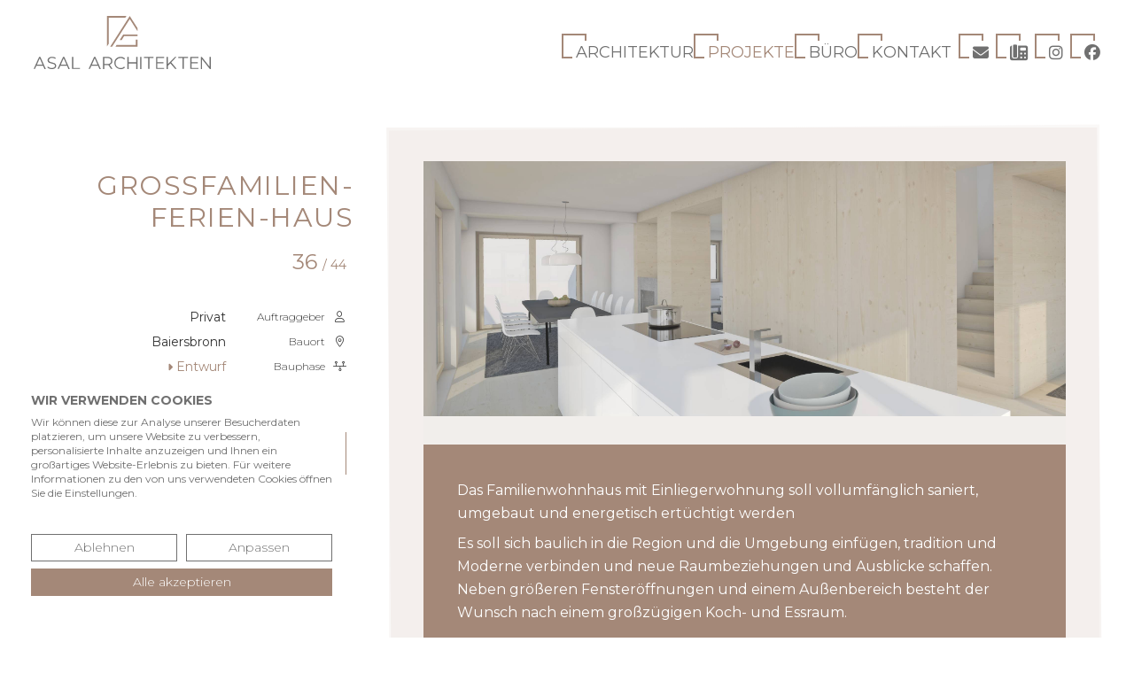

--- FILE ---
content_type: text/html; charset=UTF-8
request_url: https://asal-architekten.de/projekte/grossfamilien-ferien-haus?kategorie=wohnbau
body_size: 6111
content:
<!doctype html>

<html lang="de">

<head>

    <title>Großfamilien-Ferien-Haus — Asal Architekten</title>

    <meta http-equiv="Content-Type" content="text/html; charset=utf-8" />

    <meta property="og:seitenname" content="Asal Architekten" />
    <meta property="og:title" content="Großfamilien-Ferien-Haus — Asal Architekten" />
    <meta property="og:type" content="website" />
    <meta property="og:url" content="https://asal-architekten.de/projekte/grossfamilien-ferien-haus" />
    <meta property="og:locale" content="de_DE">

    <meta property="og:description" content="Großfamilien-Ferien-Haus" />
    
    <meta property="og:image" content="/cache/img/containers/img/projekte/haus-d/17.jpg/7bedc3dd1398c7505f980791d8975d11.jpg" />
    <meta property="og:image:type" content="image/jpg">
    

    <meta name="description" content="Großfamilien-Ferien-Haus" />
    <meta name="robots" content="index,follow" />

    <link rel="shortcut icon" href="/img/favicon/favicon.ico" type="image/x-icon" />
    <link rel="apple-touch-icon" sizes="57x57" href="/img/favicon/apple-touch-icon-57x57.png">
    <link rel="apple-touch-icon" sizes="60x60" href="/img/favicon/apple-touch-icon-60x60.png">
    <link rel="apple-touch-icon" sizes="72x72" href="/img/favicon/apple-touch-icon-72x72.png">
    <link rel="apple-touch-icon" sizes="76x76" href="/img/favicon/apple-touch-icon-76x76.png">
    <link rel="apple-touch-icon" sizes="114x114" href="/img/favicon/apple-touch-icon-114x114.png">
    <link rel="apple-touch-icon" sizes="120x120" href="/img/favicon/apple-touch-icon-120x120.png">
    <link rel="apple-touch-icon" sizes="144x144" href="/img/favicon/apple-touch-icon-144x144.png">
    <link rel="apple-touch-icon" sizes="152x152" href="/img/favicon/apple-touch-icon-152x152.png">
    <link rel="apple-touch-icon" sizes="180x180" href="/img/favicon/apple-touch-icon-180x180.png">
    <link rel="icon" type="image/png" href="/img/favicon/favicon-16x16.png" sizes="16x16">
    <link rel="icon" type="image/png" href="/img/favicon/favicon-32x32.png" sizes="32x32">
    <link rel="icon" type="image/png" href="/img/favicon/favicon-96x96.png" sizes="96x96">
    <link rel="icon" type="image/png" href="/img/favicon/android-chrome-192x192.png" sizes="192x192">
    <meta name="msapplication-square70x70logo" content="/img/favicon/smalltile.png" />
    <meta name="msapplication-square150x150logo" content="/img/favicon/mediumtile.png" />
    <meta name="msapplication-wide310x150logo" content="/img/favicon/widetile.png" />
    <meta name="msapplication-square310x310logo" content="/img/favicon/largetile.png" />

    <meta name="viewport" content="width=device-width, minimum-scale=1, maximum-scale=1" />

    <base href="" />

    <script src="https://consent.cookiefirst.com/sites/asal-architekten.de-973f6240-a699-4836-9321-0bf102c108dc/consent.js"></script>
    <script src="https://kit.fontawesome.com/affbdbda68.js" crossorigin="anonymous"></script>
        
    <link href="https://asal-architekten.de/storage/fonts/794cae92ef/fonts.css" rel="stylesheet" type="text/css">
    <link rel="stylesheet" href="/css/tailwind.css?id=02db4ab5a0841d73f8ba570b0f17e43e">

    
    <script src="https://maps.googleapis.com/maps/api/js?callback=Function.prototype&libraries=places&key=AIzaSyBoIldpbSJwWKpPRCny7y70OpNAINcoRYo" type="text/javascript" async defer></script> 


</head>

<body id="body" class=" pt-24" x-data="{ navOpen: false }" x-bind:class="{ 'nav__open': navOpen }">

    <a id="top"></a>

    <header class="header site-space-x leading-24 flex items-center justify-between h-24 py-4 fixed left-0 top-0 w-full z-[1000] transition-all duration-300">

    <a class="logo z-10 smooth w-[160px] xl:w-[200px]" href="/">

        <svg xmlns="http://www.w3.org/2000/svg" viewBox="0 0 280 83">
            <g id="signet" class="signet">
                <polygon class="fill-pri" points="139.1,37.7 135.9,37.7 141.5,29 164,29 164,31.6 142.9,31.6 	" />
                <polygon class="fill-pri" points="164,18.9 153.4,2.5 151.9,0 150.3,2.5 120.9,48 124,48 151.9,4.9 164,23.7 	" />
                <polygon class="fill-pri" points="161.4,45.4 131,45.4 129.3,48 164,48 164,36.9 161.4,36.9 	" />
                <polygon class="fill-pri" points="118.6,43.4 118.6,2.6 144.9,2.6 145,2.5 146.4,0.3 146.6,0 116,0 116,47.4 	" />
            </g>
            <g id="name" class="name">
                <g id="asal" class="asal">
                    <path class="fill-sec" d="M14.8,77.8H4.3l-2.3,5H0L8.6,64h2l8.6,18.9h-2.1L14.8,77.8z M14.1,76.2L9.6,66.1L5.1,76.2H14.1z" />
                    <path class="fill-sec" d="M24.6,82.3c-1.3-0.4-2.3-1-3-1.8l0.8-1.5c0.7,0.7,1.6,1.2,2.7,1.7c1.1,0.4,2.3,0.6,3.5,0.6
           c1.7,0,3-0.3,3.8-0.9c0.8-0.6,1.3-1.4,1.3-2.4c0-0.8-0.2-1.4-0.7-1.8c-0.5-0.4-1-0.8-1.7-1c-0.7-0.2-1.6-0.5-2.8-0.8
           c-1.4-0.4-2.5-0.7-3.4-1c-0.8-0.3-1.6-0.8-2.2-1.5s-0.9-1.6-0.9-2.8c0-0.9,0.3-1.8,0.8-2.6s1.3-1.4,2.3-1.9c1-0.5,2.3-0.7,3.9-0.7
           c1.1,0,2.1,0.2,3.2,0.4c1,0.3,1.9,0.7,2.7,1.2l-0.7,1.6c-0.8-0.5-1.6-0.9-2.5-1.2c-0.9-0.3-1.8-0.4-2.6-0.4c-1.7,0-2.9,0.3-3.7,1
           S24,68,24,69c0,0.8,0.2,1.4,0.7,1.8s1,0.8,1.7,1.1c0.7,0.2,1.6,0.5,2.8,0.8c1.4,0.3,2.5,0.7,3.3,1s1.6,0.8,2.2,1.5
           s0.9,1.6,0.9,2.7c0,0.9-0.3,1.8-0.8,2.6c-0.5,0.8-1.3,1.4-2.4,1.9S30.2,83,28.6,83C27.2,83,25.9,82.8,24.6,82.3z" />
                    <path class="fill-sec" d="M52.7,77.8H42.1l-2.3,5h-2.1L46.4,64h2L57,82.9h-2.1L52.7,77.8z M51.9,76.2l-4.5-10.1l-4.5,10.1H51.9z" />
                    <path class="fill-sec" d="M60.6,64h2v17.1h10.6v1.7H60.6V64z" />
                </g>
                <g id="architekten" class="architekten">
                    <path class="fill-sec" d="M101.7,77.8H91.2l-2.3,5h-2.1L95.5,64h2l8.6,18.9H104L101.7,77.8z M101,76.2l-4.5-10.1l-4.5,10.1H101z" />
                    <path class="fill-sec" d="M122.4,82.9l-4.3-6.1c-0.5,0.1-1,0.1-1.5,0.1h-5.1v6h-2V64h7.1c2.4,0,4.3,0.6,5.7,1.7
           c1.4,1.2,2.1,2.7,2.1,4.7c0,1.5-0.4,2.7-1.1,3.7c-0.8,1-1.8,1.8-3.2,2.2l4.6,6.5H122.4z M120.9,73.9c1-0.8,1.5-2,1.5-3.5
           c0-1.5-0.5-2.7-1.5-3.5c-1-0.8-2.4-1.2-4.3-1.2h-5v9.5h5C118.4,75.2,119.9,74.8,120.9,73.9z" />
                    <path class="fill-sec" d="M132.3,81.7c-1.5-0.8-2.7-2-3.5-3.4s-1.3-3.1-1.3-4.9s0.4-3.4,1.3-4.9c0.9-1.5,2-2.6,3.5-3.4s3.2-1.2,5.1-1.2
           c1.4,0,2.7,0.2,3.9,0.7c1.2,0.5,2.2,1.2,3,2.1l-1.3,1.3c-1.5-1.5-3.3-2.2-5.6-2.2c-1.5,0-2.9,0.3-4.1,1s-2.2,1.6-2.9,2.8
           c-0.7,1.2-1,2.5-1,4c0,1.5,0.3,2.8,1,4s1.6,2.1,2.9,2.8s2.6,1,4.1,1c2.3,0,4.1-0.8,5.6-2.3l1.3,1.3c-0.8,0.9-1.8,1.6-3,2.1
           c-1.2,0.5-2.5,0.7-3.9,0.7C135.5,83,133.8,82.6,132.3,81.7z" />
                    <path class="fill-sec" d="M164,64v18.9h-2v-8.7h-11.8v8.7h-2V64h2v8.4H162V64C162,64,164,64,164,64z" />
                    <path class="fill-sec" d="M168.3,64h2v18.9h-2V64z" />
                    <path class="fill-sec" d="M180.8,65.7h-6.6V64h15.3v1.7h-6.6v17.1h-2L180.8,65.7L180.8,65.7z" />
                    <path class="fill-sec" d="M206.3,81.1v1.7h-12.9V64h12.9v1.7h-10.9v6.7h9.8v1.7h-9.8v7C195.3,81.1,206.3,81.1,206.3,81.1z" />
                    <path class="fill-sec" d="M216,74l-3.9,3.9v5h-2V64h2v11.4L223.3,64h2.3l-8.2,8.5l8.7,10.3h-2.4L216,74z" />
                    <path class="fill-sec" d="M235.2,65.7h-6.6V64h15.3v1.7h-6.6v17.1h-2L235.2,65.7L235.2,65.7z" />
                    <path class="fill-sec" d="M260.4,81.1v1.7h-12.9V64h12.9v1.7h-10.9v6.7h9.8v1.7h-9.8v7C249.5,81.1,260.4,81.1,260.4,81.1z" />
                    <path class="fill-sec" d="M280,64v18.9h-1.6l-12.3-15.3v15.3h-2V64h1.6L278,79.3V64H280z" />
                </g>
            </g>
        </svg>

    </a>

    <div class="ovl xl:relative xl:left-auto xl:top-auto bg-pri-100 xl:bg-transparent xl:mt-3 xl:flex-row xl:justify-end xl:gap-8 xl:w-auto fixed top-0 left-0 flex flex-col items-center justify-center w-[calc(100%-5rem)] shadow-2xl xl:shadow-none h-full gap-4">

        

        <div class="xl:hidden flex justify-center uppercase"><a href="/" class="flex items-center gap-2"><span class="fa-icon fa-solid fa-home fa-xs"></span><span>Startseite</span></a></div>

        <nav class="header main xl:w-auto xl:p-0 xl:max-w-full xl:border-0 border-sec w-full max-w-xs p-4 pt-8 border-t">

    <ul class="level1 xl:flex-row flex flex-col gap-8">

        
        
        <li class="level_1 block">
            <a href="/architektur" class="link text-sec xl:hover:text-pri relative flex items-end pt-2 pl-4 text-lg font-normal leading-none uppercase">
                <span class="name relative z-20 mb-[-2px] leading-none">Architektur</span>
                <span class="border-pri absolute bottom-0 left-0 z-0 block w-7 h-7 border-[2px]">
                    <span class="absolute bottom-[-2px] right-[-2px] z-10 block w-4 h-5 bg-pri-100 xl:bg-white transition-all duration-500"></span>
                </span>
            </a>
        </li>
        
        
        
        <li class="active level_1 block">
            <a href="/projekte" class="link text-sec xl:hover:text-pri relative flex items-end pt-2 pl-4 text-lg font-normal leading-none uppercase">
                <span class="name relative z-20 mb-[-2px] leading-none">Projekte</span>
                <span class="border-pri absolute bottom-0 left-0 z-0 block w-7 h-7 border-[2px]">
                    <span class="absolute bottom-[-2px] right-[-2px] z-10 block w-4 h-5 bg-pri-100 xl:bg-white transition-all duration-500"></span>
                </span>
            </a>
        </li>
        
        
        
        <li class="level_1 block">
            <a href="/buero" class="link text-sec xl:hover:text-pri relative flex items-end pt-2 pl-4 text-lg font-normal leading-none uppercase">
                <span class="name relative z-20 mb-[-2px] leading-none">Büro</span>
                <span class="border-pri absolute bottom-0 left-0 z-0 block w-7 h-7 border-[2px]">
                    <span class="absolute bottom-[-2px] right-[-2px] z-10 block w-4 h-5 bg-pri-100 xl:bg-white transition-all duration-500"></span>
                </span>
            </a>
        </li>
        
        
        
        <li class="level_1 block">
            <a href="/kontakt" class="link text-sec xl:hover:text-pri relative flex items-end pt-2 pl-4 text-lg font-normal leading-none uppercase">
                <span class="name relative z-20 mb-[-2px] leading-none">Kontakt</span>
                <span class="border-pri absolute bottom-0 left-0 z-0 block w-7 h-7 border-[2px]">
                    <span class="absolute bottom-[-2px] right-[-2px] z-10 block w-4 h-5 bg-pri-100 xl:bg-white transition-all duration-500"></span>
                </span>
            </a>
        </li>
        
        

    </ul>
    
</nav>

        <nav class="header contacts xl:w-auto xl:p-0 xl:max-w-full border-sec xl:border-0 flex justify-center w-full max-w-xs p-4 pt-8 border-t">

    <ul class="level1 xl:gap-2 relative flex gap-3">

        <li class="xl:ml-2 level_1 group relative block">
            <a href="mailto:&#x69;n&#102;&#x6f;&#64;&#97;&#115;&#97;l&#45;&#x61;&#x72;&#x63;&#104;&#105;&#116;&#101;k&#116;&#x65;&#x6e;&#46;&#100;&#101;" class="link text-sec xl:hover:text-pri relative flex items-end pt-2 pl-4 text-lg font-medium leading-none uppercase">
                <span class="name relative z-20 mb-[-2px] leading-none fa-solid fa-envelope"></span>
                <span class="border-pri absolute bottom-0 left-0 z-0 block w-7 h-7 border-[2px]">
                    <span class="absolute bottom-[-2px] right-[-2px] z-10 block w-4 h-5  bg-pri-100 xl:bg-white transition-all duration-300 delay-75"></span>
                </span>
            </a>
            <div
                class="more bg-sec whitespace-nowrap group-hover:top-3 group-hover:opacity-100 absolute top-0 right-0 z-10 px-3 py-1 text-white duration-300 translate-y-full opacity-0 pointer-events-none">
                <i class="fa-icon fa-solid fa-caret-up text-sec right-3 group-hover:-top-4 group-hover:opacity-100 absolute top-0 z-[-1] text-3xl duration-300 delay-100 opacity-0"></i>
                &#x69;&#x6e;&#x66;&#111;&#64;&#x61;&#115;&#x61;&#108;&#45;a&#x72;c&#x68;&#105;&#x74;&#101;k&#116;&#101;&#110;&#46;&#100;&#101;
            </div>
        </li>

        <li class="xl:ml-2 level_1 group relative block">
            <a href="tel:07442 836850 - 0" class="link text-sec xl:hover:text-pri relative flex items-end pt-2 pl-4 text-lg font-medium leading-none uppercase">
                <span class="name relative z-20 mb-[-2px] leading-none fa-solid fa-phone-office"></span>
                <span class="border-pri absolute bottom-0 left-0 z-0 block w-7 h-7 border-[2px]">
                    <span class="absolute bottom-[-2px] right-[-2px] z-10 block w-4 h-5  bg-pri-100 xl:bg-white transition-all duration-300 delay-75"></span>
                </span>
            </a>
            <div
                class="more bg-sec whitespace-nowrap group-hover:top-3 group-hover:opacity-100 absolute top-0 right-0 z-10 px-3 py-1 text-white duration-300 translate-y-full opacity-0 pointer-events-none">
                <i class="fa-icon fa-solid fa-caret-up text-sec right-3 group-hover:-top-4 group-hover:opacity-100 absolute top-0 z-[-1] text-3xl duration-300 delay-100 opacity-0"></i>
                07442 836850 - 0
            </div>
        </li>

        
        <li class="xl:ml-2 level_1 group relative block">
            <a href="https://instagram.com/asalarchitekten/" target="_blank" class="link text-sec xl:hover:text-pri relative flex items-end pt-2 pl-4 text-lg font-medium leading-none uppercase">
                <span class="name relative z-20 mb-[-2px] leading-none fa-brands fa-instagram"></span>
                <span class="border-pri absolute bottom-0 left-0 z-0 block w-7 h-7 border-[2px]">
                    <span class="absolute bottom-[-2px] right-[-2px] z-10 block w-4 h-5  bg-pri-100 xl:bg-white transition-all duration-300 delay-75"></span>
                </span>
            </a>
            <div
                class="more bg-sec whitespace-nowrap group-hover:top-3 group-hover:opacity-100 absolute top-0 right-0 z-10 px-3 py-1 text-white duration-300 translate-y-full opacity-0 pointer-events-none">
                <i class="fa-icon fa-solid fa-caret-up text-sec right-3 group-hover:-top-4 group-hover:opacity-100 absolute top-0 z-[-1] text-3xl duration-300 delay-100 opacity-0"></i>
                <i class="fa-icon fa-light fa-at mr-1 text-sm"></i>asalarchitekten
            </div>
        </li>
        
        <li class="xl:ml-2 level_1 group relative block">
            <a href="https://facebook.com/AsalArchitekten/" target="_blank" class="link text-sec xl:hover:text-pri relative flex items-end pt-2 pl-4 text-lg font-medium leading-none uppercase">
                <span class="name relative z-20 mb-[-2px] leading-none fa-brands fa-facebook"></span>
                <span class="border-pri absolute bottom-0 left-0 z-0 block w-7 h-7 border-[2px]">
                    <span class="absolute bottom-[-2px] right-[-2px] z-10 block w-4 h-5  bg-pri-100 xl:bg-white transition-all duration-300 delay-75"></span>
                </span>
            </a>
            <div
                class="more bg-sec whitespace-nowrap group-hover:top-3 group-hover:opacity-100 absolute top-0 right-0 z-10 px-3 py-1 text-white duration-300 translate-y-full opacity-0 pointer-events-none">
                <i class="fa-icon fa-solid fa-caret-up text-sec right-3 group-hover:-top-4 group-hover:opacity-100 absolute top-0 z-[-1] text-3xl duration-300 delay-100 opacity-0"></i>
                <i class="fa-icon fa-light fa-at mr-1 text-sm"></i>AsalArchitekten
            </div>
        </li>
        

    </ul>

</nav>
        
    </div>

    <div class="toggle-nav border-pri lg:w-12 lg:h-12 xl:hidden top-8 right-5 absolute z-10 w-10 h-10 p-0 transition-all duration-500 border rounded-full">
        <button class="hamburger" tabindex="0" aria-label="Menü" role="button" @click="navOpen = !navOpen">
            <span></span>
            <span></span> 
            <span></span>
            <span></span>
        </button>
    </div>

</header>

    <section class="section hero px-mobile xl:grid-cols-3 relative z-40 grid grid-cols-1 mb-24">

    <aside class="xl:col-span-1 2xl:pr-24 xl:pr-12" x-data="{ projectsShow: false }">

        <div class="xl:pt-24 sticky top-0 pt-8">

            <h1 class="text-pri scroll-mt xl:text-right -mr-2">
                
                Großfamilien-Ferien-Haus
                
            </h1>
            
            

<div class="xl:-mr-6 xl:flex-row-reverse flex items-center mt-4">
    <div class="text-pri mr-6 text-2xl font-normal">
        36 <span class="text-sm">/ 44</span>
    </div>
</div>

<div class="xl:-mr-6 xl:items-end flex flex-col justify-start mt-8">

    
    <div class="xl:flex-row-reverse flex items-center py-1">
        <div class="xl:flex-row-reverse flex w-40 pr-6 text-xs font-light">
            <i class="fa-icon fa-light fa-user xl:mr-0 xl:ml-2 w-4 mr-2 text-xs text-center"></i>
            <span>Auftraggeber</span>
        </div>
        <div class="text-sm">
            Privat
        </div>
    </div>
    
    
    
    <div class="xl:flex-row-reverse flex items-center py-1">
        <div class="xl:flex-row-reverse flex w-40 pr-6 text-xs font-light">
            <i class="fa-icon fa-light fa-map-marker-alt xl:mr-0 xl:ml-2 w-4 mr-2 text-xs text-center"></i>
            <span>Bauort</span>
        </div>
        <div class="text-sm">
            Baiersbronn
        </div>
    </div>
    
    
    
    
    
    <div class="xl:flex-row-reverse flex items-center py-1">
        <div class="xl:flex-row-reverse flex w-40 pr-6 text-xs font-light">
            <i class="fa-icon fa-light fa-timeline xl:mr-0 xl:ml-2 w-4 mr-2 text-xs text-center"></i>
            <span>Bauphase</span>
        </div>
        <div class="text-sm">
            <a href="/projekte?bauphase=entwurf"><i class="fa-icon fa-solid fa-caret-right xl:ml-3 xl:mr-1 mr-2 text-xs"></i>Entwurf</a>
        </div>
    </div>
    
    
    
    <div class="xl:flex-row-reverse flex items-center py-1">
        <div class="xl:flex-row-reverse flex w-40 pr-6 text-xs font-light">
            <i class="fa-icon fa-light fa-list-timeline xl:mr-0 xl:ml-2 w-4 mr-2 text-xs text-center"></i>
            <span>Kategorie</span></div>
        <div class="text-sm">
            <a href="/projekte?kategorie=wohnbau"><i class="fa-icon fa-solid fa-caret-right xl:ml-3 xl:mr-1 mr-2 text-xs"></i>Wohnbau</a><a href="/projekte?kategorie=sanierung"><i class="fa-icon fa-solid fa-caret-right xl:ml-3 xl:mr-1 mr-2 text-xs"></i>Sanierung</a>
        </div>
    </div>
    

</div>

            <nav class="hori xl:justify-end 2xl:mt-12 relative flex items-start mt-8">

                <ul class="xl:justify-end relative flex items-start w-full gap-1">
                    
                    
                    <li class="group">
                        <a href="/projekte/mehrfamilienhaus-w?kategorie=wohnbau" class="btn flex items-center justify-center w-12 h-12">
                            <i class="fa-icon fa-solid fa-chevron-left"></i>
                        </a>
                        <div class="xl:flex more max-h-0 group-hover:max-h-80 group-hover:opacity-100 top-20 border-pri group-hover:pt-8 xl:items-end absolute right-0 flex-col hidden pl-12 overflow-hidden duration-500 border-t opacity-0">
                            <img class="object-cover w-full h-full mb-4" src="/cache/img/containers/img/projekte/mehrfamilienhaus-w/18.1.jpg/2084c2f3050f9968cd5bbe1184aa6469.jpg" alt="">
                            <div class="text-sm uppercase">Mehrfamilienhaus W</div>
                        </div>
                    </li>
                    
                    
                    
                    
                    <li class="group">
                        <a href="/projekte/kirche-wohnhaus?kategorie=wohnbau" class="btn flex items-center justify-center w-12 h-12">
                            <i class="fa-icon fa-solid fa-chevron-right"></i>
                        </a>
                        <div class="more max-h-0 group-hover:max-h-80 group-hover:opacity-100 top-20 border-pri group-hover:pt-8 xl:items-end xl:flex absolute right-0 flex-col hidden pl-12 overflow-hidden duration-500 border-t opacity-0">
                            <img class="object-cover w-full h-full mb-4" src="/cache/img/containers/img/projekte/haus-sm/20220615_132538.jpg/cf876b96a02891cd72bb8404e1b1fe99.jpg" alt="">
                            <div class="text-sm uppercase">Kirche-Wohnhaus</div>
                        </div>
                    </li>
                    
                    
                    
                    <li class="group">
                        <a href="/projekte?kategorie=wohnbau" class="btn flex items-center justify-center w-12 h-12">
                            <i class="fa-icon fa-regular fa-grid text-lg"></i>
                        </a>
                        <div class="more max-h-0 group-hover:max-h-80 group-hover:opacity-100 top-20 border-pri group-hover:pt-8 xl:items-end xl:flex absolute right-0 flex-col hidden pl-12 overflow-hidden duration-500 border-t opacity-0">
                            
                            <div class="-mt-2 text-sm uppercase">Übersicht</div>
                        </div>
                    </li>
                    
                </ul>
            </nav>
            
        </div>
        
    </aside>

    <main class="xl:col-span-2 2xl:p-12 p-mobile relative w-full mt-12">

        <figure class="image relative h-[40vh] 2xl:h-[60vh] z-20 flex mb-0">

            
            <img class="relative z-20 object-cover w-full h-full" src="/cache/img/containers/img/projekte/haus-d/17.jpg/2fb877bc94e0e7c160a4a1e21d9faab6.jpg" alt="">
            

        </figure>

        <div class="2xl:grid-cols-3 relative z-30 grid items-start grid-cols-1">
            
            <main class="bg-[#F1EEEB] relative z-30 2xl:col-span-2 2xl:pr-8 pt-8 2xl:-mt-24">

                <article class="text bg-pri p-mobile 2xl:p-12 relative w-full text-left text-white">
                    <p>Das Familienwohnhaus mit Einliegerwohnung soll vollumfänglich saniert, umgebaut und energetisch ertüchtigt werden </p><p>Es soll sich baulich in die Region und die Umgebung einfügen, tradition und Moderne verbinden und neue Raumbeziehungen und Ausblicke schaffen. Neben größeren Fensteröffnungen und einem Außenbereich besteht der Wunsch nach einem großzügigen Koch- und Essraum.</p>
                </article>

                

                

            </main>

            <aside class="2xl:col-span-1 relative z-30 w-full h-full">

                <div class="scroll-mt sticky top-0">

                    

                    

                </div>

            </aside>

        </div>

        <div class="bg-pri-200/30 absolute top-0 left-0 w-full h-full skew-x-[0.5deg] z-10"></div>
        <div class="bg-pri-200/20 absolute top-0 left-0 w-full h-full skew-y-[-0.5deg] z-0"></div>
        
    </main>

</section>

    
    <section class="contact px-mobile lg:p-8 xl:p-12 bg-pri-100 border-pri mt-mobile xl:mt-12 2xl:mt-24 relative z-50 flex flex-col items-center justify-center py-12 border-b-4 shadow-2xl">

    <h3 class="text-pri-300 xl:text-3xl mt-0 text-2xl">Ihr direkter Kontakt</h3>

    <ul class="flex flex-col items-center justify-center gap-4 mt-4 mb-8">

        <li class="xl:ml-2 level_1 group relative block">
            <a href="mailto:&#x69;&#x6e;fo&#64;&#x61;s&#x61;l&#x2d;&#97;&#114;&#99;hit&#101;&#x6b;&#x74;&#101;&#x6e;&#46;&#x64;e" class="link text-sec-300 xl:hover:text-pri xl:text-lg relative flex items-end pt-2 pl-4 font-medium leading-none uppercase">
                <span class="name relative z-20 mb-[-2px] leading-none fa-solid fa-envelope mr-2 text-pri"></span>&#105;&#x6e;f&#111;&#64;asa&#108;-&#x61;&#114;&#99;h&#x69;&#116;&#101;k&#x74;&#x65;&#x6e;.&#100;e
                <span class="border-sec-200 absolute bottom-0 left-0 z-0 block w-7 h-7 border-[2px]">
                    <span class="absolute bottom-[-2px] right-[-2px] z-10 block w-4 h-5 bg-pri-100 transition-all duration-300 delay-75"></span>
                </span>
            </a>
        </li>
    
        <li class="xl:ml-2 level_1 group relative block">
            <a href="tel:07442 836850 - 0" class="link text-sec-300 xl:hover:text-pri xl:text-lg relative flex items-end pt-2 pl-4 font-medium leading-none uppercase">
                <span class="name relative z-20 mb-[-2px] leading-none fa-solid fa-phone-office mr-2 text-pri"></span>07442 836850 - 0
                <span class="border-sec-200 absolute bottom-0 left-0 z-0 block w-7 h-7 border-[2px]">
                    <span class="absolute bottom-[-2px] right-[-2px] z-10 block w-4 h-5 bg-pri-100 transition-all duration-300 delay-75"></span>
                </span>
            </a>
        </li>

    </ul>

    <a class="top-link smooth left-1/2 bg-pri hover:bg-sec-700 hover:text-white absolute bottom-0 flex items-center justify-center w-12 h-12 text-xl duration-200 -translate-x-1/2 translate-y-1/2 shadow-2xl" href="#body"><i class="fa-icon fa-light fa-arrow-to-top text-white"></i></a>

</section>

<footer class="footer site-space-x bg-sec text-sec-200 relative z-40 py-12 text-sm leading-loose">

    <div class="container relative flex flex-col justify-center m-auto">

        <a class="logo w-[200px] smooth m-auto my-8" href="#body"> 

            <svg xmlns="http://www.w3.org/2000/svg" viewBox="0 0 280 83">
                <g id="signet" class="signet">
                    <polygon class="fill-sec-300" points="139.1,37.7 135.9,37.7 141.5,29 164,29 164,31.6 142.9,31.6 	" />
                    <polygon class="fill-sec-300" points="164,18.9 153.4,2.5 151.9,0 150.3,2.5 120.9,48 124,48 151.9,4.9 164,23.7 	" />
                    <polygon class="fill-sec-300" points="161.4,45.4 131,45.4 129.3,48 164,48 164,36.9 161.4,36.9 	" />
                    <polygon class="fill-sec-300" points="118.6,43.4 118.6,2.6 144.9,2.6 145,2.5 146.4,0.3 146.6,0 116,0 116,47.4 	" />
                </g>
                <g id="name" class="name">
                    <g id="asal" class="asal">
                        <path class="fill-sec-300" d="M14.8,77.8H4.3l-2.3,5H0L8.6,64h2l8.6,18.9h-2.1L14.8,77.8z M14.1,76.2L9.6,66.1L5.1,76.2H14.1z" />
                        <path class="fill-sec-300" d="M24.6,82.3c-1.3-0.4-2.3-1-3-1.8l0.8-1.5c0.7,0.7,1.6,1.2,2.7,1.7c1.1,0.4,2.3,0.6,3.5,0.6
   c1.7,0,3-0.3,3.8-0.9c0.8-0.6,1.3-1.4,1.3-2.4c0-0.8-0.2-1.4-0.7-1.8c-0.5-0.4-1-0.8-1.7-1c-0.7-0.2-1.6-0.5-2.8-0.8
   c-1.4-0.4-2.5-0.7-3.4-1c-0.8-0.3-1.6-0.8-2.2-1.5s-0.9-1.6-0.9-2.8c0-0.9,0.3-1.8,0.8-2.6s1.3-1.4,2.3-1.9c1-0.5,2.3-0.7,3.9-0.7
   c1.1,0,2.1,0.2,3.2,0.4c1,0.3,1.9,0.7,2.7,1.2l-0.7,1.6c-0.8-0.5-1.6-0.9-2.5-1.2c-0.9-0.3-1.8-0.4-2.6-0.4c-1.7,0-2.9,0.3-3.7,1
   S24,68,24,69c0,0.8,0.2,1.4,0.7,1.8s1,0.8,1.7,1.1c0.7,0.2,1.6,0.5,2.8,0.8c1.4,0.3,2.5,0.7,3.3,1s1.6,0.8,2.2,1.5
   s0.9,1.6,0.9,2.7c0,0.9-0.3,1.8-0.8,2.6c-0.5,0.8-1.3,1.4-2.4,1.9S30.2,83,28.6,83C27.2,83,25.9,82.8,24.6,82.3z" />
                        <path class="fill-sec-300" d="M52.7,77.8H42.1l-2.3,5h-2.1L46.4,64h2L57,82.9h-2.1L52.7,77.8z M51.9,76.2l-4.5-10.1l-4.5,10.1H51.9z" />
                        <path class="fill-sec-300" d="M60.6,64h2v17.1h10.6v1.7H60.6V64z" />
                    </g>
                    <g id="architekten" class="architekten">
                        <path class="fill-sec-300" d="M101.7,77.8H91.2l-2.3,5h-2.1L95.5,64h2l8.6,18.9H104L101.7,77.8z M101,76.2l-4.5-10.1l-4.5,10.1H101z" />
                        <path class="fill-sec-300" d="M122.4,82.9l-4.3-6.1c-0.5,0.1-1,0.1-1.5,0.1h-5.1v6h-2V64h7.1c2.4,0,4.3,0.6,5.7,1.7
   c1.4,1.2,2.1,2.7,2.1,4.7c0,1.5-0.4,2.7-1.1,3.7c-0.8,1-1.8,1.8-3.2,2.2l4.6,6.5H122.4z M120.9,73.9c1-0.8,1.5-2,1.5-3.5
   c0-1.5-0.5-2.7-1.5-3.5c-1-0.8-2.4-1.2-4.3-1.2h-5v9.5h5C118.4,75.2,119.9,74.8,120.9,73.9z" />
                        <path class="fill-sec-300" d="M132.3,81.7c-1.5-0.8-2.7-2-3.5-3.4s-1.3-3.1-1.3-4.9s0.4-3.4,1.3-4.9c0.9-1.5,2-2.6,3.5-3.4s3.2-1.2,5.1-1.2
   c1.4,0,2.7,0.2,3.9,0.7c1.2,0.5,2.2,1.2,3,2.1l-1.3,1.3c-1.5-1.5-3.3-2.2-5.6-2.2c-1.5,0-2.9,0.3-4.1,1s-2.2,1.6-2.9,2.8
   c-0.7,1.2-1,2.5-1,4c0,1.5,0.3,2.8,1,4s1.6,2.1,2.9,2.8s2.6,1,4.1,1c2.3,0,4.1-0.8,5.6-2.3l1.3,1.3c-0.8,0.9-1.8,1.6-3,2.1
   c-1.2,0.5-2.5,0.7-3.9,0.7C135.5,83,133.8,82.6,132.3,81.7z" />
                        <path class="fill-sec-300" d="M164,64v18.9h-2v-8.7h-11.8v8.7h-2V64h2v8.4H162V64C162,64,164,64,164,64z" />
                        <path class="fill-sec-300" d="M168.3,64h2v18.9h-2V64z" />
                        <path class="fill-sec-300" d="M180.8,65.7h-6.6V64h15.3v1.7h-6.6v17.1h-2L180.8,65.7L180.8,65.7z" />
                        <path class="fill-sec-300" d="M206.3,81.1v1.7h-12.9V64h12.9v1.7h-10.9v6.7h9.8v1.7h-9.8v7C195.3,81.1,206.3,81.1,206.3,81.1z" />
                        <path class="fill-sec-300" d="M216,74l-3.9,3.9v5h-2V64h2v11.4L223.3,64h2.3l-8.2,8.5l8.7,10.3h-2.4L216,74z" />
                        <path class="fill-sec-300" d="M235.2,65.7h-6.6V64h15.3v1.7h-6.6v17.1h-2L235.2,65.7L235.2,65.7z" />
                        <path class="fill-sec-300" d="M260.4,81.1v1.7h-12.9V64h12.9v1.7h-10.9v6.7h9.8v1.7h-9.8v7C249.5,81.1,260.4,81.1,260.4,81.1z" />
                        <path class="fill-sec-300" d="M280,64v18.9h-1.6l-12.3-15.3v15.3h-2V64h1.6L278,79.3V64H280z" />
                    </g>
                </g>
            </svg>

        </a>

        <div class="border-sec-300 py-8 text-center border-t border-b">

            <div class="grid grid-cols-2 text-center">
                
                <div class="address">
                    Ruhesteinstraße 16<br>
                    72270 Baiersbronn
                </div>
                
                <div class="infos">
                    
                    <div class="link"><a href="/kontakt/impressum">Impressum</a></div>
                    
                    <div class="link"><a href="/kontakt/datenschutz">Datenschutz</a></div>
                    
                </div>

            </div>

        </div>

        <nav class="footer mt-8">

    <ul class="level1 flex flex-wrap justify-center">

        
        
        <li class=" block m-4">
            <a href="/architektur" class="link relative flex items-end pl-3 font-medium leading-none text-white uppercase">
                <span class="name relative z-20 mb-[-1px] leading-none">Architektur</span>
                <span class="border-sec-300 absolute bottom-0 left-0 z-0 block w-5 h-5 border-[2px]">
                    <span class="absolute bottom-[-2px] right-[-2px] z-10 block w-3 h-4 bg-sec"></span>
                </span>
            </a>
        </li>
        
        
        
        <li class="text-white  block m-4">
            <a href="/projekte" class="link relative flex items-end pl-3 font-medium leading-none text-white uppercase">
                <span class="name relative z-20 mb-[-1px] leading-none">Projekte</span>
                <span class="border-sec-300 absolute bottom-0 left-0 z-0 block w-5 h-5 border-[2px]">
                    <span class="absolute bottom-[-2px] right-[-2px] z-10 block w-3 h-4 bg-sec"></span>
                </span>
            </a>
        </li>
        
        
        
        <li class=" block m-4">
            <a href="/buero" class="link relative flex items-end pl-3 font-medium leading-none text-white uppercase">
                <span class="name relative z-20 mb-[-1px] leading-none">Büro</span>
                <span class="border-sec-300 absolute bottom-0 left-0 z-0 block w-5 h-5 border-[2px]">
                    <span class="absolute bottom-[-2px] right-[-2px] z-10 block w-3 h-4 bg-sec"></span>
                </span>
            </a>
        </li>
        
        
        
        <li class=" block m-4">
            <a href="/kontakt" class="link relative flex items-end pl-3 font-medium leading-none text-white uppercase">
                <span class="name relative z-20 mb-[-1px] leading-none">Kontakt</span>
                <span class="border-sec-300 absolute bottom-0 left-0 z-0 block w-5 h-5 border-[2px]">
                    <span class="absolute bottom-[-2px] right-[-2px] z-10 block w-3 h-4 bg-sec"></span>
                </span>
            </a>
        </li>
        
        

    </ul>
    
</nav>

    </div>

</footer>    

    <script src="/js/site.js?id=403343515a18acedf07f18dbe652a78b"></script>

    <script async src="https://www.googletagmanager.com/gtag/js?id=G-4CH7GYH96M"></script>
    <script>
    window.dataLayer = window.dataLayer || [];
    function gtag(){dataLayer.push(arguments);}
    gtag('js', new Date());
    gtag('config', 'G-4CH7GYH96M', { 'anonymize_ip': true });
    </script>

    
 
</body>

</html>

--- FILE ---
content_type: text/css
request_url: https://asal-architekten.de/css/tailwind.css?id=02db4ab5a0841d73f8ba570b0f17e43e
body_size: 9261
content:
@import url(https://cdn.jsdelivr.net/npm/glightbox/dist/css/glightbox.min.css);
@import url(https://cdn.plyr.io/3.6.9/plyr.css);
/*! tailwindcss v3.2.1 | MIT License | https://tailwindcss.com*/*,:after,:before{border:0 solid #e5e7eb;box-sizing:border-box}:after,:before{--tw-content:""}html{-webkit-text-size-adjust:100%;font-family:ui-sans-serif,system-ui,-apple-system,BlinkMacSystemFont,Segoe UI,Roboto,Helvetica Neue,Arial,Noto Sans,sans-serif,Apple Color Emoji,Segoe UI Emoji,Segoe UI Symbol,Noto Color Emoji;line-height:1.5;-moz-tab-size:4;-o-tab-size:4;tab-size:4}body{line-height:inherit;margin:0}hr{border-top-width:1px;color:inherit;height:0}abbr:where([title]){-webkit-text-decoration:underline dotted;text-decoration:underline dotted}h1,h2,h3,h4,h5,h6{font-size:inherit;font-weight:inherit}a{color:inherit;text-decoration:inherit}b,strong{font-weight:bolder}code,kbd,pre,samp{font-family:ui-monospace,SFMono-Regular,Menlo,Monaco,Consolas,Liberation Mono,Courier New,monospace;font-size:1em}small{font-size:80%}sub,sup{font-size:75%;line-height:0;position:relative;vertical-align:baseline}sub{bottom:-.25em}sup{top:-.5em}table{border-collapse:collapse;border-color:inherit;text-indent:0}button,input,optgroup,select,textarea{color:inherit;font-family:inherit;font-size:100%;font-weight:inherit;line-height:inherit;margin:0;padding:0}button,select{text-transform:none}[type=button],[type=reset],[type=submit],button{-webkit-appearance:button;background-color:transparent;background-image:none}:-moz-focusring{outline:auto}:-moz-ui-invalid{box-shadow:none}progress{vertical-align:baseline}::-webkit-inner-spin-button,::-webkit-outer-spin-button{height:auto}[type=search]{-webkit-appearance:textfield;outline-offset:-2px}::-webkit-search-decoration{-webkit-appearance:none}::-webkit-file-upload-button{-webkit-appearance:button;font:inherit}summary{display:list-item}blockquote,dd,dl,figure,h1,h2,h3,h4,h5,h6,hr,p,pre{margin:0}fieldset{margin:0}fieldset,legend{padding:0}menu,ol,ul{list-style:none;margin:0;padding:0}textarea{resize:vertical}input::-moz-placeholder,textarea::-moz-placeholder{color:#9ca3af;opacity:1}input::placeholder,textarea::placeholder{color:#9ca3af;opacity:1}[role=button],button{cursor:pointer}:disabled{cursor:default}audio,canvas,embed,iframe,img,object,svg,video{display:block;vertical-align:middle}img,video{height:auto;max-width:100%}[hidden]{display:none}*,:after,:before{--tw-border-spacing-x:0;--tw-border-spacing-y:0;--tw-translate-x:0;--tw-translate-y:0;--tw-rotate:0;--tw-skew-x:0;--tw-skew-y:0;--tw-scale-x:1;--tw-scale-y:1;--tw-pan-x: ;--tw-pan-y: ;--tw-pinch-zoom: ;--tw-scroll-snap-strictness:proximity;--tw-ordinal: ;--tw-slashed-zero: ;--tw-numeric-figure: ;--tw-numeric-spacing: ;--tw-numeric-fraction: ;--tw-ring-inset: ;--tw-ring-offset-width:0px;--tw-ring-offset-color:#fff;--tw-ring-color:rgba(59,130,246,.5);--tw-ring-offset-shadow:0 0 #0000;--tw-ring-shadow:0 0 #0000;--tw-shadow:0 0 #0000;--tw-shadow-colored:0 0 #0000;--tw-blur: ;--tw-brightness: ;--tw-contrast: ;--tw-grayscale: ;--tw-hue-rotate: ;--tw-invert: ;--tw-saturate: ;--tw-sepia: ;--tw-drop-shadow: ;--tw-backdrop-blur: ;--tw-backdrop-brightness: ;--tw-backdrop-contrast: ;--tw-backdrop-grayscale: ;--tw-backdrop-hue-rotate: ;--tw-backdrop-invert: ;--tw-backdrop-opacity: ;--tw-backdrop-saturate: ;--tw-backdrop-sepia: }::backdrop{--tw-border-spacing-x:0;--tw-border-spacing-y:0;--tw-translate-x:0;--tw-translate-y:0;--tw-rotate:0;--tw-skew-x:0;--tw-skew-y:0;--tw-scale-x:1;--tw-scale-y:1;--tw-pan-x: ;--tw-pan-y: ;--tw-pinch-zoom: ;--tw-scroll-snap-strictness:proximity;--tw-ordinal: ;--tw-slashed-zero: ;--tw-numeric-figure: ;--tw-numeric-spacing: ;--tw-numeric-fraction: ;--tw-ring-inset: ;--tw-ring-offset-width:0px;--tw-ring-offset-color:#fff;--tw-ring-color:rgba(59,130,246,.5);--tw-ring-offset-shadow:0 0 #0000;--tw-ring-shadow:0 0 #0000;--tw-shadow:0 0 #0000;--tw-shadow-colored:0 0 #0000;--tw-blur: ;--tw-brightness: ;--tw-contrast: ;--tw-grayscale: ;--tw-hue-rotate: ;--tw-invert: ;--tw-saturate: ;--tw-sepia: ;--tw-drop-shadow: ;--tw-backdrop-blur: ;--tw-backdrop-brightness: ;--tw-backdrop-contrast: ;--tw-backdrop-grayscale: ;--tw-backdrop-hue-rotate: ;--tw-backdrop-invert: ;--tw-backdrop-opacity: ;--tw-backdrop-saturate: ;--tw-backdrop-sepia: }$fa-font-path:"@fortawesome/fontawesome-pro/webfonts";.gbtn{--tw-bg-opacity:1!important;--tw-text-opacity:1!important;align-items:center!important;background-color:rgb(164 136 120/var(--tw-bg-opacity))!important;border-radius:0!important;color:rgb(255 255 255/var(--tw-text-opacity))!important;display:flex!important;height:4rem!important;justify-content:center!important;opacity:1!important;padding:0!important;width:4rem!important}.gbtn svg{width:1.5rem!important}.gbtn.gclose{height:3rem!important;width:3rem!important}.gbtn.gclose svg{width:1.5rem!important}.gbtn:not(.disabled):hover{--tw-bg-opacity:1!important;background-color:rgb(61 61 61/var(--tw-bg-opacity))!important}.gbtn.disabled{--tw-bg-opacity:1!important;background-color:rgb(112 112 112/var(--tw-bg-opacity))!important;opacity:.2!important}.gslide-media{--tw-bg-opacity:1!important;background-color:rgb(255 255 255/var(--tw-bg-opacity))!important}.gslide-description{background-color:transparent!important;height:auto!important;text-align:center!important}.gslide-description,.gslide-description .gslide-title{--tw-text-opacity:1!important;color:rgb(255 255 255/var(--tw-text-opacity))!important}.gslide-description .gslide-title{margin-bottom:.5rem!important}.gslide-description *{--tw-bg-opacity:0.7!important;--tw-text-opacity:1!important;background-color:transparent!important;color:rgb(255 255 255/var(--tw-text-opacity))!important;text-transform:uppercase!important}$fa-font-path:"~@fortawesome/fontawesome-pro/webfonts";body,html{height:100%;width:100%}body{--tw-text-opacity:1;color:rgb(51 51 51/var(--tw-text-opacity));font-family:Montserrat,Arial,sans-serif;font-size:.875rem;font-weight:400;line-height:1.25rem;line-height:1.625;overflow-x:hidden}*,:focus,:hover{outline:2px solid transparent!important;outline-offset:2px!important}.text>:first-child{margin-top:0}.text>:last-child{margin-bottom:0}.active>a,.current>a{--tw-text-opacity:1;color:rgb(164 136 120/var(--tw-text-opacity))}ol,ul{list-style-type:none}.text ol:not(ol),.text ol:not(ul),.text ul:not(ol),.text ul:not(ul){margin-bottom:.5rem;margin-top:.5rem;padding-left:1rem}.text ol:not(ol) li,.text ol:not(ul) li,.text ul:not(ol) li,.text ul:not(ul) li{padding-left:1rem}.text ol:not(ol) li strong,.text ol:not(ul) li strong,.text ul:not(ol) li strong,.text ul:not(ul) li strong{--tw-text-opacity:1;color:rgb(164 136 120/var(--tw-text-opacity))}.text ul:not(ol),.text ul:not(ul){list-stlye:none}.text ul:not(ol) li,.text ul:not(ul) li{position:relative}.text ul:not(ol) li:before,.text ul:not(ul) li:before{--tw-text-opacity:1;color:rgb(164 136 120/var(--tw-text-opacity));content:"\25A0";display:inline-block;font-weight:700;left:0;line-height:1.25;margin-left:-2rem;position:absolute;text-align:right;top:0;width:2rem}.text ol:not(ol),.text ol:not(ul){list-style-type:decimal}.text ol:not(.list-none),.text ul:not(.list-none){margin-bottom:.5rem;margin-top:.5rem;padding-left:1rem}.text ol:not(.list-none) li,.text ul:not(.list-none) li{padding-left:1rem}.text ol:not(.list-none) li strong,.text ul:not(.list-none) li strong{--tw-text-opacity:1;color:rgb(164 136 120/var(--tw-text-opacity))}.text ul:not(.list-none){list-stlye:none}.text ul:not(.list-none) li{position:relative}.text ul:not(.list-none) li:before{--tw-text-opacity:1;color:rgb(164 136 120/var(--tw-text-opacity));content:"\25A0";display:inline-block;font-weight:700;left:0;line-height:1.25;margin-left:-2rem;position:absolute;text-align:right;top:0;width:2rem}.text ol:not(.list-none){list-style-type:decimal}strong{font-weight:600}p{margin-bottom:.5rem;margin-top:.5rem}blockquote{font-size:80%}h1,h2,h3,h4{display:block;font-weight:400;line-height:1}h2,h3,h4{--tw-text-opacity:1;color:rgb(164 136 120/var(--tw-text-opacity))}h2 strong,h3 strong,h4 strong{font-weight:700}h1{--tw-text-opacity:1;color:rgb(255 255 255/var(--tw-text-opacity));font-size:1.125rem;font-weight:400;letter-spacing:.05em;line-height:1.75rem;line-height:1.375;text-transform:uppercase}h1 strong{font-weight:600}h1 em{display:block;line-height:1.25;margin-top:.25rem}.hero:not(.grid) h1 strong{--tw-text-opacity:1;color:rgb(255 255 255/var(--tw-text-opacity))}h2{--tw-text-opacity:1;color:rgb(164 136 120/var(--tw-text-opacity));font-size:1.5rem;font-weight:400;line-height:2rem;line-height:1.5;margin-bottom:3vw;margin-top:3vw;position:relative;text-transform:uppercase}h2 .fa-icon{font-size:.85em;margin-right:.5rem;transform:translateY(-.075em);transform:translate(var(--tw-translate-x),var(--tw-translate-y)) rotate(var(--tw-rotate)) skewX(var(--tw-skew-x)) skewY(var(--tw-skew-y)) scaleX(var(--tw-scale-x)) scaleY(var(--tw-scale-y));width:1.5rem}h3{font-size:1.125rem;line-height:1.75rem;line-height:1.25;margin-bottom:1rem;margin-top:2rem;text-transform:uppercase}h4{font-size:1rem;font-weight:300;line-height:1.5rem;line-height:1.25;margin-bottom:.5rem;margin-top:2rem}a,h4{--tw-text-opacity:1;color:rgb(164 136 120/var(--tw-text-opacity))}a{transform:translate(var(--tw-translate-x),var(--tw-translate-y)) rotate(var(--tw-rotate)) skewX(var(--tw-skew-x)) skewY(var(--tw-skew-y)) scaleX(var(--tw-scale-x)) scaleY(var(--tw-scale-y));transition-duration:.3s;transition-property:all;transition-timing-function:cubic-bezier(.4,0,.2,1);transition-timing-function:cubic-bezier(.4,0,1,1)}a:hover{--tw-text-opacity:1;color:rgb(51 51 51/var(--tw-text-opacity))}em{font-style:normal}em:before{content:"« ";margin-right:.25rem}em:after,em:before{display:inline-block;position:relative;transform:translateY(-5%)}em:after{content:" »";margin-left:.25rem}strong{--tw-text-opacity:1;color:rgb(164 136 120/var(--tw-text-opacity))}svg{max-height:100%;max-width:100%}table{margin-top:.5rem;width:100%}.text table{--tw-border-opacity:1;border-color:rgb(112 112 112/var(--tw-border-opacity));border-top-width:1px}.text table td,.text table th{--tw-border-opacity:1;border-bottom-width:1px;border-color:rgb(112 112 112/var(--tw-border-opacity));padding:.75rem .5rem}@media (min-width:640px){h1{font-size:1.875rem;line-height:2.25rem;line-height:1.5}h2{font-size:1.5rem;line-height:2rem}}@media (min-width:768px){h1{font-size:1.25rem;line-height:1.75rem;line-height:1.5}}@media (min-width:1024px){h2{font-size:1.25rem;line-height:1.75rem}h2 strong{font-size:1.5rem;line-height:2rem}}@media (min-width:1280px){body{font-size:1rem;line-height:1.5rem;line-height:1.625}h1{font-size:1.875rem;line-height:2.25rem}h2{font-size:1.5rem;line-height:2rem;margin-bottom:1.5rem;margin-top:1.5rem}h2 strong{font-size:1.875rem;line-height:2.25rem}}@media (min-width:1536px){h2{font-size:2.25rem;line-height:2.5rem}h2 strong{font-size:3.75rem;line-height:1}h3{font-size:1.25rem;line-height:1.75rem}h3,h4{margin-bottom:1rem;margin-top:2rem}h4{font-size:1rem;line-height:1.5rem}}@media (min-width:1921px){h1{font-size:3rem;line-height:1.25}h3{font-size:1.25rem}h3,h4{line-height:1.75rem}h4{font-size:1.125rem}}.neg{--tw-text-opacity:1;color:rgb(255 255 255/var(--tw-text-opacity))}.neg h1,.neg h2,.neg h3{--tw-text-opacity:1!important;color:rgb(255 255 255/var(--tw-text-opacity))!important}.neg a{--tw-text-opacity:1;color:rgb(255 255 255/var(--tw-text-opacity))}.neg a:hover{color:hsla(0,0%,100%,.7)}.neg strong{--tw-text-opacity:1;color:rgb(255 255 255/var(--tw-text-opacity))}.neg .text table,.neg .text table td,.neg .text table th{border-color:hsla(0,0%,100%,.3)}.small{font-size:80%}.small h2{font-size:1.5rem;line-height:2rem}.small h3{font-size:1.125rem;line-height:1.75rem}header.header:before{--tw-bg-opacity:1;background-color:rgb(112 112 112/var(--tw-bg-opacity));transition-duration:.5s;transition-timing-function:cubic-bezier(.4,0,.2,1);width:100%;z-index:-1}header.header:after,header.header:before{content:"";height:100%;left:0;max-height:0;position:absolute;top:0;transition-property:all}header.header:after{--tw-shadow:0 20px 25px -5px rgba(0,0,0,.1),0 8px 10px -6px rgba(0,0,0,.1);--tw-shadow-colored:0 20px 25px -5px var(--tw-shadow-color),0 8px 10px -6px var(--tw-shadow-color);background-color:hsla(0,0%,44%,.6);box-shadow:var(--tw-ring-offset-shadow,0 0 #0000),var(--tw-ring-shadow,0 0 #0000),var(--tw-shadow);min-width:100%;transition-duration:.3s;transition-timing-function:cubic-bezier(.4,0,.2,1);z-index:-2}header.header .logo{transform-origin:center;transition-duration:.5s;transition-property:all;transition-timing-function:cubic-bezier(.4,0,.2,1)}header.header .logo svg{overflow:visible}header.header .logo .name,header.header .logo .signet{transition-duration:.5s;transition-property:all;transition-timing-function:cubic-bezier(.4,0,.2,1)}header.header .ovl{--tw-translate-x:-100%;transform:translate(var(--tw-translate-x),var(--tw-translate-y)) rotate(var(--tw-rotate)) skewX(var(--tw-skew-x)) skewY(var(--tw-skew-y)) scaleX(var(--tw-scale-x)) scaleY(var(--tw-scale-y));transition-duration:.5s}body.scrolling header.header{height:4rem!important;padding-bottom:1rem!important;padding-top:.5rem!important}body.scrolling header.header:before{max-height:100%}body.scrolling header.header:after{max-height:100%;top:.5rem}body.scrolling header.header .logo{margin-bottom:-1rem!important}body.scrolling header.header .logo svg{transform:scale(.85) translateX(-1.25rem)}body.scrolling header.header .logo .name{transform:translate(5rem,-2rem)}body.scrolling header.header .logo .signet{transform:translate(-7rem,1rem)}body.scrolling header.header .logo path,body.scrolling header.header .logo polygon{fill:#fff!important}body.nav__open header.header .ovl{--tw-translate-x:0px;transform:translate(var(--tw-translate-x),var(--tw-translate-y)) rotate(var(--tw-rotate)) skewX(var(--tw-skew-x)) skewY(var(--tw-skew-y)) scaleX(var(--tw-scale-x)) scaleY(var(--tw-scale-y))}@media (min-width:1280px){header.header .ovl{--tw-translate-x:0px;transform:translate(var(--tw-translate-x),var(--tw-translate-y)) rotate(var(--tw-rotate)) skewX(var(--tw-skew-x)) skewY(var(--tw-skew-y)) scaleX(var(--tw-scale-x)) scaleY(var(--tw-scale-y))}}footer.footer *{--tw-text-opacity:1;color:rgb(189 189 189/var(--tw-text-opacity))}footer.footer a:hover,footer.footer a:hover *{--tw-border-opacity:1!important;--tw-text-opacity:1!important;border-color:rgb(214 214 214/var(--tw-border-opacity))!important;color:rgb(214 214 214/var(--tw-text-opacity))!important}nav.header .level1 .level_1.active:before{border-color:#a48878}nav.header .level1 .level_1.active>a *{--tw-text-opacity:1;border-color:#a48878!important;color:rgb(164 136 120/var(--tw-text-opacity))}@media (min-width:1280px){body.scrolling nav.header .level1 .level_1 .border-pri{border-color:hsla(0,0%,100%,.3)}body.scrolling nav.header .level1 .level_1 .bg-pri-100{--tw-bg-opacity:1!important;background-color:rgb(112 112 112/var(--tw-bg-opacity))!important}body.scrolling nav.header .level1 .level_1>a,body.scrolling nav.header .level1 .level_1>button{color:hsla(0,0%,100%,.7)!important}body.scrolling nav.header .level1 .level_1:hover>a{--tw-text-opacity:1!important;color:rgb(255 255 255/var(--tw-text-opacity))!important}body.scrolling nav.header .level1 .level_1.active:before{border-color:hsla(0,0%,100%,.8);border-width:2px}body.scrolling nav.header .level1 .level_1.active>a{--tw-text-opacity:1;color:rgb(255 255 255/var(--tw-text-opacity))}body.scrolling nav.header .level1 .level_1.active>a *{--tw-border-opacity:1!important;--tw-text-opacity:1;border-color:rgb(255 255 255/var(--tw-border-opacity))!important;color:rgb(255 255 255/var(--tw-text-opacity))}body.scrolling nav.header .level1 .level_1.current:before{border-color:hsla(0,0%,100%,.8);border-width:2px}body.scrolling nav.header .level1 .level_1.current>a,body.scrolling nav.header .level1 .level_1.current>a *{--tw-text-opacity:1;color:rgb(255 255 255/var(--tw-text-opacity))}body.scrolling nav.header.contacts .level1 .level_1:hover .more{margin-top:.75rem!important}}body.scrolling nav.page{margin-top:.75rem!important;top:0!important}body.scrolling nav.page .more{--tw-bg-opacity:1!important;--tw-text-opacity:1!important;background-color:rgb(112 112 112/var(--tw-bg-opacity))!important;color:rgb(255 255 255/var(--tw-text-opacity))!important}body.scrolling nav.page .fa-caret-up{--tw-text-opacity:1!important;color:rgb(112 112 112/var(--tw-text-opacity))!important}@media (min-width:1536px){.scroll-mt:before{content:"";display:block;height:4rem;margin-top:-4rem;pointer-events:none;visibility:hidden}}@media (min-width:1280px){.borders{position:relative}.borders:after,.borders:before{--tw-bg-opacity:1;background-color:rgb(164 136 120/var(--tw-bg-opacity));content:"";position:absolute}.borders.borders-left:before{height:2px;left:-1.5rem;top:-.75rem;width:33.333333%}.borders.borders-left:after{height:33.333333%;left:-.75rem;top:-1.5rem;width:2px}.borders.borders-right:before{height:2px;right:-1.5rem;top:-.75rem;width:33.333333%}.borders.borders-right:after{height:33.333333%;right:-.75rem;top:-1.5rem;width:2px}.borders.borders-small.borders-left:before{left:-.5rem;top:-.25rem}.borders.borders-small.borders-left:after{left:-.25rem;top:-.5rem}.borders.borders-small.borders-right:before{right:-.5rem;top:-.25rem}.borders.borders-small.borders-right:after{right:-.25rem;top:-.5rem}.borders.borders-large.borders-left:before{left:-3rem;top:-1.5rem;width:50%}.borders.borders-large.borders-left:after{height:50%;left:-1.5rem;top:-3rem}.borders.borders-large.borders-right:before{right:-3rem;top:-1.5rem;width:50%}.borders.borders-large.borders-right:after{height:50%;right:-1.5rem;top:-3rem}}.hl{display:inline-block;position:relative}.hl:before{--tw-translate-y:-100%;--tw-bg-opacity:1;background-color:rgb(226 217 211/var(--tw-bg-opacity));content:"";height:50%;left:0;margin-left:3rem;position:absolute;top:100%;transform:translate(var(--tw-translate-x),var(--tw-translate-y)) rotate(var(--tw-rotate)) skewX(var(--tw-skew-x)) skewY(var(--tw-skew-y)) scaleX(var(--tw-scale-x)) scaleY(var(--tw-scale-y));width:100%;z-index:-1}.btn{--tw-bg-opacity:1;background-color:rgb(164 136 120/var(--tw-bg-opacity));display:inline-block;font-size:.875rem;font-weight:400;line-height:1.25rem;padding:.5rem 1rem;text-align:center;text-transform:uppercase;transition-duration:.15s;transition-property:all;transition-timing-function:cubic-bezier(.4,0,.2,1)}.btn,.btn>*{--tw-text-opacity:1;color:rgb(255 255 255/var(--tw-text-opacity))}.btn:hover{background-color:rgb(109 86 73/var(--tw-bg-opacity))}.btn.active,.btn:hover{--tw-bg-opacity:1;--tw-text-opacity:1;color:rgb(255 255 255/var(--tw-text-opacity))}.btn.active{background-color:rgb(164 136 120/var(--tw-bg-opacity))}.btn.active .fa-icon{--tw-text-opacity:1;color:rgb(255 255 255/var(--tw-text-opacity))}.btn.btn-sec{--tw-bg-opacity:1;background-color:rgb(112 112 112/var(--tw-bg-opacity))}.btn.btn-sec,.btn.btn-sec>*{--tw-text-opacity:1;color:rgb(214 214 214/var(--tw-text-opacity))}.btn.btn-sec:hover{--tw-bg-opacity:1;background-color:rgb(87 87 87/var(--tw-bg-opacity))}.btn.btn-sec:hover,.btn.btn-sec:hover>*{--tw-text-opacity:1;color:rgb(255 255 255/var(--tw-text-opacity))}.btn.btn-light{--tw-bg-opacity:1;background-color:rgb(185 163 150/var(--tw-bg-opacity))}.btn.btn-light:hover{--tw-bg-opacity:1;background-color:rgb(139 110 94/var(--tw-bg-opacity))}.btn.btn-dark{--tw-bg-opacity:1;background-color:rgb(109 86 73/var(--tw-bg-opacity))}.btn.btn-dark:hover{--tw-bg-opacity:1;background-color:rgb(78 62 53/var(--tw-bg-opacity))}.btn.btn-neg{--tw-bg-opacity:1;background-color:rgb(255 255 255/var(--tw-bg-opacity))}.btn.btn-neg,.btn.btn-neg:hover,.btn.btn-neg:hover>*,.btn.btn-neg>*{--tw-text-opacity:1;color:rgb(164 136 120/var(--tw-text-opacity))}.btn.btn-lg{font-size:1.125rem;line-height:1.75rem}.btn.btn-sm{font-size:.875rem;line-height:1.25rem;padding:.25rem .75rem}.btn.btn-text,.btn.btn-text .fa-icon{align-items:center;display:flex}.btn.btn-text .fa-icon{line-height:1;margin:0;text-align:left;width:1.5rem}.btn.btn-text .fa-caret-right{opacity:0;overflow:hidden;transform:translate(var(--tw-translate-x),var(--tw-translate-y)) rotate(var(--tw-rotate)) skewX(var(--tw-skew-x)) skewY(var(--tw-skew-y)) scaleX(var(--tw-scale-x)) scaleY(var(--tw-scale-y));transition-duration:.3s;transition-property:all;transition-timing-function:cubic-bezier(.4,0,.2,1);width:0}.btn.btn-text:hover .fa-caret-right{opacity:1;width:1rem}.btn.btn-text.btn-lg .fa-icon{width:2rem}.btn.btn-text.btn-lg .fa-caret-right{width:0}.btn.btn-text.btn-lg:hover .fa-caret-right{width:1.5rem}body.scrolling .top-btn{--tw-translate-y:0px!important;opacity:1!important;transform:translate(var(--tw-translate-x),var(--tw-translate-y)) rotate(var(--tw-rotate)) skewX(var(--tw-skew-x)) skewY(var(--tw-skew-y)) scaleX(var(--tw-scale-x)) scaleY(var(--tw-scale-y))!important}.hamburger{-webkit-appearance:none;-moz-appearance:none;appearance:none;background-color:transparent;cursor:pointer;display:flex;height:100%;transition-duration:.5s;width:100%}.hamburger,.hamburger span{transition-property:all;transition-timing-function:cubic-bezier(.4,0,.2,1)}.hamburger span{--tw-translate-x:-50%;--tw-translate-y:-50%;--tw-bg-opacity:1;background-color:rgb(164 136 120/var(--tw-bg-opacity));display:block;height:2px;left:50%;position:absolute;transform:translate(var(--tw-translate-x),var(--tw-translate-y)) rotate(var(--tw-rotate)) skewX(var(--tw-skew-x)) skewY(var(--tw-skew-y)) scaleX(var(--tw-scale-x)) scaleY(var(--tw-scale-y));transition-duration:.5s;width:calc(100% - 1.25rem)}.hamburger span:first-child{top:.9rem}.hamburger span:nth-child(2),.hamburger span:nth-child(3){top:50%;transform-origin:left}.hamburger span:nth-child(4){top:calc(100% - .9rem);transform-origin:left}body.nav__open{overflow:hidden}body.nav__open .hamburger span:first-child{left:50%;top:50%;width:0}body.nav__open .hamburger span:nth-child(2){transform:rotate(45deg) translate(-50%)}body.nav__open .hamburger span:nth-child(3){transform:rotate(-45deg) translate(-50%)}body.nav__open .hamburger span:nth-child(4){left:50%;top:50%;width:0}body.scrolling .toggle-nav{--tw-border-opacity:1!important;border-color:rgb(255 255 255/var(--tw-border-opacity))!important;top:.75rem!important}body.scrolling .hamburger span{--tw-bg-opacity:1;background-color:rgb(255 255 255/var(--tw-bg-opacity))}@media (min-width:1024px){.hamburger span{width:calc(100% - 1.5rem)}.hamburger span:first-child{top:1.075rem}.hamburger span:nth-child(4){top:calc(100% - 1.075rem);transform-origin:left}}@media (min-width:1280px){.hamburger span{height:2px;width:calc(100% - 1.5rem)}.hamburger span:first-child{top:1rem}.hamburger span:nth-child(4){top:calc(100% - 1rem)}}body.scrolling .section.hero .h1{--tw-translate-y:-100%!important;opacity:0;transform:translate(var(--tw-translate-x),var(--tw-translate-y)) rotate(var(--tw-rotate)) skewX(var(--tw-skew-x)) skewY(var(--tw-skew-y)) scaleX(var(--tw-scale-x)) scaleY(var(--tw-scale-y))!important}@media (min-width:1280px){body.home.scrolling .section.services{--tw-translate-y:-16rem;transform:translate(var(--tw-translate-x),var(--tw-translate-y)) rotate(var(--tw-rotate)) skewX(var(--tw-skew-x)) skewY(var(--tw-skew-y)) scaleX(var(--tw-scale-x)) scaleY(var(--tw-scale-y))}}@media (min-width:1536px){body.home.scrolling .section.services{--tw-translate-y:-20rem;transform:translate(var(--tw-translate-x),var(--tw-translate-y)) rotate(var(--tw-rotate)) skewX(var(--tw-skew-x)) skewY(var(--tw-skew-y)) scaleX(var(--tw-scale-x)) scaleY(var(--tw-scale-y))}}--plyr-color-main:#a48878!important;.container{width:100%}@media (min-width:640px){.container{max-width:640px}}@media (min-width:768px){.container{max-width:768px}}@media (min-width:1024px){.container{max-width:1024px}}@media (min-width:1280px){.container{max-width:1280px}}@media (min-width:1536px){.container{max-width:1536px}}@media (min-width:1921px){.container{max-width:1921px}}.site-space-x{padding-left:3vw;padding-right:3vw}.pointer-events-none{pointer-events:none!important}.fixed{position:fixed!important}.absolute{position:absolute!important}.relative{position:relative!important}.sticky{position:sticky!important}.top-0{top:0!important}.left-0{left:0!important}.left-1\/2{left:50%!important}.top-1\/2{top:50%!important}.bottom-20{bottom:5rem!important}.right-mobile{right:3vw!important}.bottom-mobile{bottom:3vw!important}.right-0{right:0!important}.bottom-0{bottom:0!important}.right-4{right:1rem!important}.bottom-4{bottom:1rem!important}.right-8{right:2rem!important}.bottom-6{bottom:1.5rem!important}.top-20{top:5rem!important}.bottom-\[6px\]{bottom:6px!important}.bottom-\[-2px\]{bottom:-2px!important}.right-\[-2px\]{right:-2px!important}.left-\[8\%\]{left:8%!important}.right-\[8\%\]{right:8%!important}.right-full{right:100%!important}.top-full{top:100%!important}.top-8{top:2rem!important}.right-5{right:1.25rem!important}.right-3{right:.75rem!important}.top-\[calc\(100vh\/2\)\]{top:50vh!important}.bottom-1\/2{bottom:50%!important}.z-40{z-index:40!important}.z-20{z-index:20!important}.z-30{z-index:30!important}.z-10{z-index:10!important}.z-0{z-index:0!important}.z-50{z-index:50!important}.z-\[1000\]{z-index:1000!important}.z-\[-1\]{z-index:-1!important}.z-\[900\]{z-index:900!important}.col-span-1{grid-column:span 1/span 1!important}.col-span-2{grid-column:span 2/span 2!important}.col-span-3{grid-column:span 3/span 3!important}.col-span-4{grid-column:span 4/span 4!important}.m-auto{margin:auto!important}.m-3{margin:.75rem!important}.m-4{margin:1rem!important}.mx-\[6vw\]{margin-left:6vw!important;margin-right:6vw!important}.mx-auto{margin-left:auto!important;margin-right:auto!important}.my-\[3vw\]{margin-bottom:3vw!important;margin-top:3vw!important}.my-6{margin-bottom:1.5rem!important;margin-top:1.5rem!important}.my-2{margin-bottom:.5rem!important;margin-top:.5rem!important}.my-24{margin-bottom:6rem!important;margin-top:6rem!important}.my-8{margin-bottom:2rem!important;margin-top:2rem!important}.mx-2{margin-left:.5rem!important;margin-right:.5rem!important}.mb-24{margin-bottom:6rem!important}.mt-12{margin-top:3rem!important}.mb-8{margin-bottom:2rem!important}.mb-0{margin-bottom:0!important}.mt-8{margin-top:2rem!important}.-mr-2{margin-right:-.5rem!important}.-mt-24{margin-top:-6rem!important}.mt-3{margin-top:.75rem!important}.mt-48{margin-top:12rem!important}.mb-48{margin-bottom:12rem!important}.mt-0{margin-top:0!important}.mb-mobile{margin-bottom:3vw!important}.mt-\[-1vw\]{margin-top:-1vw!important}.mr-2{margin-right:.5rem!important}.mr-\[15\%\]{margin-right:15%!important}.mr-1{margin-right:.25rem!important}.ml-\[6vw\]{margin-left:6vw!important}.mb-\[12vw\]{margin-bottom:12vw!important}.mb-4{margin-bottom:1rem!important}.ml-1{margin-left:.25rem!important}.mb-12{margin-bottom:3rem!important}.ml-\[9vw\]{margin-left:9vw!important}.mt-40{margin-top:10rem!important}.-mb-40{margin-bottom:-10rem!important}.mb-60{margin-bottom:15rem!important}.-mt-40{margin-top:-10rem!important}.mb-1{margin-bottom:.25rem!important}.-mt-2{margin-top:-.5rem!important}.mt-1{margin-top:.25rem!important}.mt-4{margin-top:1rem!important}.mr-6{margin-right:1.5rem!important}.mb-\[0px\]{margin-bottom:0!important}.ml-2{margin-left:.5rem!important}.mt-mobile{margin-top:3vw!important}.mt-10{margin-top:2.5rem!important}.mb-3{margin-bottom:.75rem!important}.mb-\[-2px\]{margin-bottom:-2px!important}.mb-2{margin-bottom:.5rem!important}.mb-\[-1px\]{margin-bottom:-1px!important}.block{display:block!important}.flex{display:flex!important}.table{display:table!important}.grid{display:grid!important}.hidden{display:none!important}.h-12{height:3rem!important}.h-\[40vh\]{height:40vh!important}.h-full{height:100%!important}.h-\[60vh\]{height:60vh!important}.h-32{height:8rem!important}.h-16{height:4rem!important}.h-48{height:12rem!important}.h-\[115\%\]{height:115%!important}.h-36{height:9rem!important}.h-\[50vh\]{height:50vh!important}.h-40{height:10rem!important}.h-9{height:2.25rem!important}.h-7{height:1.75rem!important}.h-\[2px\]{height:2px!important}.h-56{height:14rem!important}.h-80{height:20rem!important}.h-5{height:1.25rem!important}.h-24{height:6rem!important}.h-10{height:2.5rem!important}.h-4{height:1rem!important}.h-\[calc\(100vh-12rem\)\]{height:calc(100vh - 12rem)!important}.max-h-0{max-height:0!important}.w-full{width:100%!important}.w-32{width:8rem!important}.w-16{width:4rem!important}.w-4{width:1rem!important}.w-\[44\%\]{width:44%!important}.w-\[calc\(100\%-9vw\)\]{width:calc(100% - 9vw)!important}.w-10{width:2.5rem!important}.w-12{width:3rem!important}.w-40{width:10rem!important}.w-1\/6{width:16.666667%!important}.w-11{width:2.75rem!important}.w-9{width:2.25rem!important}.w-5{width:1.25rem!important}.w-\[96\%\]{width:96%!important}.w-8{width:2rem!important}.w-64{width:16rem!important}.w-7{width:1.75rem!important}.w-\[200px\]{width:200px!important}.w-\[160px\]{width:160px!important}.w-\[calc\(100\%-5rem\)\]{width:calc(100% - 5rem)!important}.w-3{width:.75rem!important}.max-w-6xl{max-width:72rem!important}.max-w-screen-sm{max-width:640px!important}.max-w-4xl{max-width:56rem!important}.max-w-sm{max-width:24rem!important}.max-w-\[1650px\]{max-width:1650px!important}.max-w-5xl{max-width:64rem!important}.max-w-xs{max-width:20rem!important}.flex-shrink-0{flex-shrink:0!important}.flex-grow{flex-grow:1!important}.-translate-x-1\/2{--tw-translate-x:-50%!important}.-translate-x-1\/2,.-translate-y-1\/2{transform:translate(var(--tw-translate-x),var(--tw-translate-y)) rotate(var(--tw-rotate)) skewX(var(--tw-skew-x)) skewY(var(--tw-skew-y)) scaleX(var(--tw-scale-x)) scaleY(var(--tw-scale-y))!important}.-translate-y-1\/2{--tw-translate-y:-50%!important}.translate-y-\[-7\.5\%\]{--tw-translate-y:-7.5%!important}.translate-y-1\/2,.translate-y-\[-7\.5\%\]{transform:translate(var(--tw-translate-x),var(--tw-translate-y)) rotate(var(--tw-rotate)) skewX(var(--tw-skew-x)) skewY(var(--tw-skew-y)) scaleX(var(--tw-scale-x)) scaleY(var(--tw-scale-y))!important}.translate-y-1\/2{--tw-translate-y:50%!important}.-translate-x-24{--tw-translate-x:-6rem!important}.-translate-x-24,.-translate-y-full{transform:translate(var(--tw-translate-x),var(--tw-translate-y)) rotate(var(--tw-rotate)) skewX(var(--tw-skew-x)) skewY(var(--tw-skew-y)) scaleX(var(--tw-scale-x)) scaleY(var(--tw-scale-y))!important}.-translate-y-full{--tw-translate-y:-100%!important}.translate-y-full{--tw-translate-y:100%!important}.skew-x-\[0\.5deg\],.translate-y-full{transform:translate(var(--tw-translate-x),var(--tw-translate-y)) rotate(var(--tw-rotate)) skewX(var(--tw-skew-x)) skewY(var(--tw-skew-y)) scaleX(var(--tw-scale-x)) scaleY(var(--tw-scale-y))!important}.skew-x-\[0\.5deg\]{--tw-skew-x:0.5deg!important}.skew-y-\[-0\.5deg\]{--tw-skew-y:-0.5deg!important}.skew-x-\[0\.3deg\],.skew-y-\[-0\.5deg\]{transform:translate(var(--tw-translate-x),var(--tw-translate-y)) rotate(var(--tw-rotate)) skewX(var(--tw-skew-x)) skewY(var(--tw-skew-y)) scaleX(var(--tw-scale-x)) scaleY(var(--tw-scale-y))!important}.skew-x-\[0\.3deg\]{--tw-skew-x:0.3deg!important}.skew-y-\[-0\.3deg\]{--tw-skew-y:-0.3deg!important}.skew-x-\[-6deg\],.skew-y-\[-0\.3deg\]{transform:translate(var(--tw-translate-x),var(--tw-translate-y)) rotate(var(--tw-rotate)) skewX(var(--tw-skew-x)) skewY(var(--tw-skew-y)) scaleX(var(--tw-scale-x)) scaleY(var(--tw-scale-y))!important}.skew-x-\[-6deg\]{--tw-skew-x:-6deg!important}.skew-y-\[-0deg\]{--tw-skew-y:-0deg!important}.skew-y-\[-0deg\],.skew-y-\[-2deg\]{transform:translate(var(--tw-translate-x),var(--tw-translate-y)) rotate(var(--tw-rotate)) skewX(var(--tw-skew-x)) skewY(var(--tw-skew-y)) scaleX(var(--tw-scale-x)) scaleY(var(--tw-scale-y))!important}.skew-y-\[-2deg\]{--tw-skew-y:-2deg!important}.skew-x-\[-1deg\]{--tw-skew-x:-1deg!important}.skew-x-\[-1deg\],.skew-x-\[-2deg\]{transform:translate(var(--tw-translate-x),var(--tw-translate-y)) rotate(var(--tw-rotate)) skewX(var(--tw-skew-x)) skewY(var(--tw-skew-y)) scaleX(var(--tw-scale-x)) scaleY(var(--tw-scale-y))!important}.skew-x-\[-2deg\]{--tw-skew-x:-2deg!important}.skew-y-\[-1deg\]{--tw-skew-y:-1deg!important}.skew-y-1,.skew-y-\[-1deg\]{transform:translate(var(--tw-translate-x),var(--tw-translate-y)) rotate(var(--tw-rotate)) skewX(var(--tw-skew-x)) skewY(var(--tw-skew-y)) scaleX(var(--tw-scale-x)) scaleY(var(--tw-scale-y))!important}.skew-y-1{--tw-skew-y:1deg!important}.skew-x-\[0\.25deg\]{--tw-skew-x:0.25deg!important}.skew-x-\[0\.25deg\],.skew-y-\[-0\.25deg\]{transform:translate(var(--tw-translate-x),var(--tw-translate-y)) rotate(var(--tw-rotate)) skewX(var(--tw-skew-x)) skewY(var(--tw-skew-y)) scaleX(var(--tw-scale-x)) scaleY(var(--tw-scale-y))!important}.skew-y-\[-0\.25deg\]{--tw-skew-y:-0.25deg!important}.-skew-y-1{--tw-skew-y:-1deg!important}.-skew-x-1,.-skew-y-1{transform:translate(var(--tw-translate-x),var(--tw-translate-y)) rotate(var(--tw-rotate)) skewX(var(--tw-skew-x)) skewY(var(--tw-skew-y)) scaleX(var(--tw-scale-x)) scaleY(var(--tw-scale-y))!important}.-skew-x-1{--tw-skew-x:-1deg!important}.-skew-x-0{--tw-skew-x:-0deg!important}.-skew-x-0,.transform{transform:translate(var(--tw-translate-x),var(--tw-translate-y)) rotate(var(--tw-rotate)) skewX(var(--tw-skew-x)) skewY(var(--tw-skew-y)) scaleX(var(--tw-scale-x)) scaleY(var(--tw-scale-y))!important}.grid-cols-1{grid-template-columns:repeat(1,minmax(0,1fr))!important}.grid-cols-3{grid-template-columns:repeat(3,minmax(0,1fr))!important}.grid-cols-2{grid-template-columns:repeat(2,minmax(0,1fr))!important}.flex-col{flex-direction:column!important}.flex-wrap{flex-wrap:wrap!important}.items-start{align-items:flex-start!important}.items-end{align-items:flex-end!important}.items-center{align-items:center!important}.items-stretch{align-items:stretch!important}.justify-start{justify-content:flex-start!important}.justify-end{justify-content:flex-end!important}.justify-center{justify-content:center!important}.justify-between{justify-content:space-between!important}.gap-8{gap:2rem!important}.gap-1{gap:.25rem!important}.gap-4{gap:1rem!important}.gap-\[3vw\],.gap-mobile{gap:3vw!important}.gap-2{gap:.5rem!important}.gap-6{gap:1.5rem!important}.gap-3{gap:.75rem!important}.overflow-hidden{overflow:hidden!important}.overflow-visible{overflow:visible!important}.whitespace-nowrap{white-space:nowrap!important}.rounded-full{border-radius:9999px!important}.border-\[2px\]{border-width:2px!important}.border{border-width:1px!important}.border-b{border-bottom-width:1px!important}.border-r{border-right-width:1px!important}.border-l{border-left-width:1px!important}.border-t{border-top-width:1px!important}.border-b-4{border-bottom-width:4px!important}.border-sec-300{--tw-border-opacity:1!important;border-color:rgb(163 163 163/var(--tw-border-opacity))!important}.border-pri-300{border-color:rgb(205 190 181/var(--tw-border-opacity))!important}.border-pri,.border-pri-300{--tw-border-opacity:1!important}.border-pri{border-color:rgb(164 136 120/var(--tw-border-opacity))!important}.border-white{border-color:rgb(255 255 255/var(--tw-border-opacity))!important}.border-pri-200,.border-white{--tw-border-opacity:1!important}.border-pri-200{border-color:rgb(226 217 211/var(--tw-border-opacity))!important}.border-sec-200{border-color:rgb(189 189 189/var(--tw-border-opacity))!important}.border-sec,.border-sec-200{--tw-border-opacity:1!important}.border-sec{border-color:rgb(112 112 112/var(--tw-border-opacity))!important}.bg-\[\#F1EEEB\]{background-color:rgb(241 238 235/var(--tw-bg-opacity))!important}.bg-\[\#F1EEEB\],.bg-pri{--tw-bg-opacity:1!important}.bg-pri{background-color:rgb(164 136 120/var(--tw-bg-opacity))!important}.bg-pri-200\/30{background-color:hsla(24,21%,86%,.3)!important}.bg-pri-200\/20{background-color:hsla(24,21%,86%,.2)!important}.bg-white{--tw-bg-opacity:1!important;background-color:rgb(255 255 255/var(--tw-bg-opacity))!important}.bg-pri\/70{background-color:hsla(22,19%,56%,.7)!important}.bg-pri-200{--tw-bg-opacity:1!important;background-color:rgb(226 217 211/var(--tw-bg-opacity))!important}.bg-pri\/80{background-color:hsla(22,19%,56%,.8)!important}.bg-pri-200\/50{background-color:hsla(24,21%,86%,.5)!important}.bg-pri\/60{background-color:hsla(22,19%,56%,.6)!important}.bg-pri-100{background-color:rgb(246 243 242/var(--tw-bg-opacity))!important}.bg-pri-100,.bg-pri-50{--tw-bg-opacity:1!important}.bg-pri-50{background-color:rgb(255 255 255/var(--tw-bg-opacity))!important}.bg-sec{background-color:rgb(112 112 112/var(--tw-bg-opacity))!important}.bg-pri-500,.bg-sec{--tw-bg-opacity:1!important}.bg-pri-500{background-color:rgb(164 136 120/var(--tw-bg-opacity))!important}.bg-sec-800\/95{background-color:rgba(36,36,36,.95)!important}.bg-transparent{background-color:transparent!important}.bg-black\/25{background-color:rgba(0,0,0,.25)!important}.bg-opacity-50{--tw-bg-opacity:0.5!important}.bg-opacity-0{--tw-bg-opacity:0!important}.bg-gradient-to-tr{background-image:linear-gradient(to top right,var(--tw-gradient-stops))!important}.from-pri-700\/100{--tw-gradient-from:#6d5649!important;--tw-gradient-to:rgba(109,86,73,0)!important;--tw-gradient-stops:var(--tw-gradient-from),var(--tw-gradient-to)!important}.to-pri-700\/10{--tw-gradient-to:rgba(109,86,73,.1)!important}.fill-sec-300{fill:#a3a3a3!important}.fill-pri{fill:#a48878!important}.fill-sec{fill:#707070!important}.object-cover{-o-object-fit:cover!important;object-fit:cover!important}.p-mobile{padding:3vw!important}.p-12{padding:3rem!important}.p-\[3vw\]{padding:3vw!important}.p-8{padding:2rem!important}.p-4{padding:1rem!important}.p-6{padding:1.5rem!important}.p-0{padding:0!important}.px-mobile{padding-left:3vw!important;padding-right:3vw!important}.py-\[3vw\],.py-mobile{padding-bottom:3vw!important;padding-top:3vw!important}.py-24{padding-bottom:6rem!important;padding-top:6rem!important}.py-12{padding-bottom:3rem!important;padding-top:3rem!important}.py-\[6vw\]{padding-bottom:6vw!important;padding-top:6vw!important}.px-\[6vw\]{padding-left:6vw!important;padding-right:6vw!important}.px-6{padding-left:1.5rem!important;padding-right:1.5rem!important}.px-\[3vw\]{padding-left:3vw!important;padding-right:3vw!important}.py-4{padding-bottom:1rem!important;padding-top:1rem!important}.px-8{padding-left:2rem!important;padding-right:2rem!important}.px-4{padding-left:1rem!important;padding-right:1rem!important}.py-2{padding-bottom:.5rem!important;padding-top:.5rem!important}.py-3{padding-bottom:.75rem!important;padding-top:.75rem!important}.py-1{padding-bottom:.25rem!important;padding-top:.25rem!important}.py-8{padding-bottom:2rem!important;padding-top:2rem!important}.px-3{padding-left:.75rem!important;padding-right:.75rem!important}.pt-8{padding-top:2rem!important}.pb-8{padding-bottom:2rem!important}.pr-24{padding-right:6rem!important}.pt-28{padding-top:7rem!important}.pr-8{padding-right:2rem!important}.pt-4{padding-top:1rem!important}.pb-12{padding-bottom:3rem!important}.pt-12{padding-top:3rem!important}.pb-4{padding-bottom:1rem!important}.pr-\[3vw\]{padding-right:3vw!important}.pl-\[3vw\]{padding-left:3vw!important}.pt-24{padding-top:6rem!important}.pl-12{padding-left:3rem!important}.pr-6{padding-right:1.5rem!important}.pl-6{padding-left:1.5rem!important}.pt-1{padding-top:.25rem!important}.pt-2{padding-top:.5rem!important}.pl-4{padding-left:1rem!important}.pl-3{padding-left:.75rem!important}.text-left{text-align:left!important}.text-center{text-align:center!important}.text-right{text-align:right!important}.align-top{vertical-align:top!important}.font-qwigley{font-family:Qwigley,serif!important}.text-4xl{font-size:2.25rem!important;line-height:2.5rem!important}.text-5xl{font-size:3rem!important;line-height:1!important}.text-xl{font-size:1.25rem!important;line-height:1.75rem!important}.text-sm{font-size:.875rem!important;line-height:1.25rem!important}.text-xs{font-size:.75rem!important;line-height:1rem!important}.text-lg{font-size:1.125rem!important;line-height:1.75rem!important}.text-2xl{font-size:1.5rem!important;line-height:2rem!important}.text-6xl{font-size:3.75rem!important;line-height:1!important}.text-3xl{font-size:1.875rem!important;line-height:2.25rem!important}.font-light{font-weight:300!important}.font-normal{font-weight:400!important}.font-medium{font-weight:500!important}.font-bold{font-weight:700!important}.font-semibold{font-weight:600!important}.uppercase{text-transform:uppercase!important}.italic{font-style:italic!important}.leading-tight{line-height:1.25!important}.leading-loose{line-height:2!important}.leading-relaxed{line-height:1.625!important}.leading-none{line-height:1!important}.tracking-wider{letter-spacing:.05em!important}.text-pri{color:rgb(164 136 120/var(--tw-text-opacity))!important}.text-pri,.text-sec{--tw-text-opacity:1!important}.text-sec{color:rgb(112 112 112/var(--tw-text-opacity))!important}.text-white{color:rgb(255 255 255/var(--tw-text-opacity))!important}.text-pri-400,.text-white{--tw-text-opacity:1!important}.text-pri-400{color:rgb(185 163 150/var(--tw-text-opacity))!important}.text-pri-500{color:rgb(164 136 120/var(--tw-text-opacity))!important}.text-pri-300,.text-pri-500{--tw-text-opacity:1!important}.text-pri-300{color:rgb(205 190 181/var(--tw-text-opacity))!important}.text-sec-300{color:rgb(163 163 163/var(--tw-text-opacity))!important}.text-sec-200,.text-sec-300{--tw-text-opacity:1!important}.text-sec-200{color:rgb(189 189 189/var(--tw-text-opacity))!important}.text-pri-200{--tw-text-opacity:1!important;color:rgb(226 217 211/var(--tw-text-opacity))!important}.opacity-0{opacity:0!important}.shadow-xl{--tw-shadow:0 20px 25px -5px rgba(0,0,0,.1),0 8px 10px -6px rgba(0,0,0,.1)!important;--tw-shadow-colored:0 20px 25px -5px var(--tw-shadow-color),0 8px 10px -6px var(--tw-shadow-color)!important}.shadow-2xl,.shadow-xl{box-shadow:var(--tw-ring-offset-shadow,0 0 #0000),var(--tw-ring-shadow,0 0 #0000),var(--tw-shadow)!important}.shadow-2xl{--tw-shadow:0 25px 50px -12px rgba(0,0,0,.25)!important;--tw-shadow-colored:0 25px 50px -12px var(--tw-shadow-color)!important}.transition-all{transition-duration:.15s!important;transition-property:all!important;transition-timing-function:cubic-bezier(.4,0,.2,1)!important}.delay-200{transition-delay:.2s!important}.delay-300{transition-delay:.3s!important}.delay-75{transition-delay:75ms!important}.delay-100{transition-delay:.1s!important}.duration-500{transition-duration:.5s!important}.duration-300{transition-duration:.3s!important}.duration-200{transition-duration:.2s!important}.before\:pt-1:before{content:var(--tw-content)!important;padding-top:.25rem!important}.before\:font-fontawesome:before{content:var(--tw-content)!important;font-family:Font Awesome\ 6 Pro!important}.before\:text-pri-400:before{--tw-text-opacity:1!important;color:rgb(185 163 150/var(--tw-text-opacity))!important;content:var(--tw-content)!important}.before\:content-\[\'\\e29c\'\]:before{--tw-content:"\e29c"!important;content:var(--tw-content)!important}.hover\:bg-sec-700:hover{--tw-bg-opacity:1!important;background-color:rgb(61 61 61/var(--tw-bg-opacity))!important}.hover\:bg-white:hover{--tw-bg-opacity:1!important;background-color:rgb(255 255 255/var(--tw-bg-opacity))!important}.hover\:bg-sec-300:hover{--tw-bg-opacity:1!important;background-color:rgb(163 163 163/var(--tw-bg-opacity))!important}.hover\:text-white:hover{--tw-text-opacity:1!important;color:rgb(255 255 255/var(--tw-text-opacity))!important}.group:hover .group-hover\:bottom-10{bottom:2.5rem!important}.group:hover .group-hover\:top-3{top:.75rem!important}.group:hover .group-hover\:-top-4{top:-1rem!important}.group:hover .group-hover\:mt-0{margin-top:0!important}.group:hover .group-hover\:-mt-4{margin-top:-1rem!important}.group:hover .group-hover\:h-\[500px\]{height:500px!important}.group:hover .group-hover\:h-full{height:100%!important}.group:hover .group-hover\:max-h-full{max-height:100%!important}.group:hover .group-hover\:max-h-80{max-height:20rem!important}.group:hover .group-hover\:w-\[500px\]{width:500px!important}.group:hover .group-hover\:w-full{width:100%!important}.group:hover .group-hover\:max-w-full{max-width:100%!important}.group:hover .group-hover\:translate-y-16{--tw-translate-y:4rem!important;transform:translate(var(--tw-translate-x),var(--tw-translate-y)) rotate(var(--tw-rotate)) skewX(var(--tw-skew-x)) skewY(var(--tw-skew-y)) scaleX(var(--tw-scale-x)) scaleY(var(--tw-scale-y))!important}.group:hover .group-hover\:bg-opacity-95{--tw-bg-opacity:0.95!important}.group:hover .group-hover\:py-6{padding-bottom:1.5rem!important;padding-top:1.5rem!important}.group:hover .group-hover\:py-8{padding-bottom:2rem!important;padding-top:2rem!important}.group:hover .group-hover\:pt-8{padding-top:2rem!important}.group:hover .group-hover\:text-pri{--tw-text-opacity:1!important;color:rgb(164 136 120/var(--tw-text-opacity))!important}.group:hover .group-hover\:opacity-100{opacity:1!important}.group:hover .group-hover\:opacity-95{opacity:.95!important}@media (min-width:640px){.sm\:h-48{height:12rem!important}.sm\:h-20{height:5rem!important}.sm\:w-48{width:12rem!important}.sm\:w-20{width:5rem!important}.sm\:text-2xl{font-size:1.5rem!important;line-height:2rem!important}}@media (min-width:768px){.md\:h-64{height:16rem!important}.md\:grid-cols-2{grid-template-columns:repeat(2,minmax(0,1fr))!important}.md\:text-xl{font-size:1.25rem!important;line-height:1.75rem!important}}@media (min-width:1024px){.lg\:my-8{margin-bottom:2rem!important;margin-top:2rem!important}.lg\:h-12{height:3rem!important}.lg\:w-12{width:3rem!important}.lg\:p-8{padding:2rem!important}}@media (min-width:1280px){.xl\:container{width:100%}@media (min-width:640px){.xl\:container{max-width:640px}}@media (min-width:768px){.xl\:container{max-width:768px}}@media (min-width:1024px){.xl\:container{max-width:1024px}}@media (min-width:1280px){.xl\:container{max-width:1280px}}@media (min-width:1536px){.xl\:container{max-width:1536px}}@media (min-width:1921px){.xl\:container{max-width:1921px}}.xl\:absolute{position:absolute!important}.xl\:relative{position:relative!important}.xl\:bottom-0{bottom:0!important}.xl\:left-0{left:0!important}.xl\:right-8{right:2rem!important}.xl\:bottom-6{bottom:1.5rem!important}.xl\:left-auto{left:auto!important}.xl\:top-auto{top:auto!important}.xl\:z-\[1010\]{z-index:1010!important}.xl\:col-span-1{grid-column:span 1/span 1!important}.xl\:col-span-2{grid-column:span 2/span 2!important}.xl\:my-\[6vw\]{margin-bottom:6vw!important;margin-top:6vw!important}.xl\:-my-12{margin-bottom:-3rem!important;margin-top:-3rem!important}.xl\:my-16{margin-bottom:4rem!important;margin-top:4rem!important}.xl\:my-8{margin-bottom:2rem!important;margin-top:2rem!important}.xl\:my-\[3vw\]{margin-bottom:3vw!important;margin-top:3vw!important}.xl\:-mr-2{margin-right:-.5rem!important}.xl\:ml-auto{margin-left:auto!important}.xl\:mr-0{margin-right:0!important}.xl\:mb-\[-9vw\]{margin-bottom:-9vw!important}.xl\:mt-5{margin-top:1.25rem!important}.xl\:mt-0{margin-top:0!important}.xl\:mb-72{margin-bottom:18rem!important}.xl\:mt-\[3vw\]{margin-top:3vw!important}.xl\:mb-8{margin-bottom:2rem!important}.xl\:ml-\[6vw\]{margin-left:6vw!important}.xl\:mb-12{margin-bottom:3rem!important}.xl\:ml-4{margin-left:1rem!important}.xl\:mt-12{margin-top:3rem!important}.xl\:mr-2{margin-right:.5rem!important}.xl\:-mr-6{margin-right:-1.5rem!important}.xl\:ml-2{margin-left:.5rem!important}.xl\:ml-3{margin-left:.75rem!important}.xl\:mr-1{margin-right:.25rem!important}.xl\:mt-\[6vw\]{margin-top:6vw!important}.xl\:mb-\[6vw\]{margin-bottom:6vw!important}.xl\:-ml-12{margin-left:-3rem!important}.xl\:-mr-12{margin-right:-3rem!important}.xl\:mt-3{margin-top:.75rem!important}.xl\:mb-24{margin-bottom:6rem!important}.xl\:block{display:block!important}.xl\:inline-block{display:inline-block!important}.xl\:flex{display:flex!important}.xl\:table-row{display:table-row!important}.xl\:hidden{display:none!important}.xl\:h-48{height:12rem!important}.xl\:h-full{height:100%!important}.xl\:h-80{height:20rem!important}.xl\:h-\[calc\(100vh-18rem\)\]{height:calc(100vh - 18rem)!important}.xl\:max-h-0{max-height:0!important}.xl\:w-48{width:12rem!important}.xl\:w-\[calc\(100\%-9vw\)\]{width:calc(100% - 9vw)!important}.xl\:w-1\/2{width:50%!important}.xl\:w-\[200px\]{width:200px!important}.xl\:w-auto{width:auto!important}.xl\:max-w-lg{max-width:32rem!important}.xl\:max-w-full{max-width:100%!important}.xl\:skew-x-\[-4deg\]{--tw-skew-x:-4deg!important}.xl\:skew-x-\[-3deg\],.xl\:skew-x-\[-4deg\]{transform:translate(var(--tw-translate-x),var(--tw-translate-y)) rotate(var(--tw-rotate)) skewX(var(--tw-skew-x)) skewY(var(--tw-skew-y)) scaleX(var(--tw-scale-x)) scaleY(var(--tw-scale-y))!important}.xl\:skew-x-\[-3deg\]{--tw-skew-x:-3deg!important}.xl\:skew-x-\[-6deg\]{--tw-skew-x:-6deg!important;transform:translate(var(--tw-translate-x),var(--tw-translate-y)) rotate(var(--tw-rotate)) skewX(var(--tw-skew-x)) skewY(var(--tw-skew-y)) scaleX(var(--tw-scale-x)) scaleY(var(--tw-scale-y))!important}.xl\:grid-cols-3{grid-template-columns:repeat(3,minmax(0,1fr))!important}.xl\:grid-cols-5{grid-template-columns:repeat(5,minmax(0,1fr))!important}.xl\:grid-cols-6{grid-template-columns:repeat(6,minmax(0,1fr))!important}.xl\:grid-cols-4{grid-template-columns:repeat(4,minmax(0,1fr))!important}.xl\:flex-row{flex-direction:row!important}.xl\:flex-row-reverse{flex-direction:row-reverse!important}.xl\:items-end{align-items:flex-end!important}.xl\:justify-end{justify-content:flex-end!important}.xl\:gap-4{gap:1rem!important}.xl\:gap-\[9vw\]{gap:9vw!important}.xl\:gap-8{gap:2rem!important}.xl\:gap-2{gap:.5rem!important}.xl\:border-0{border-width:0!important}.xl\:bg-transparent{background-color:transparent!important}.xl\:bg-white{--tw-bg-opacity:1!important;background-color:rgb(255 255 255/var(--tw-bg-opacity))!important}.xl\:p-0{padding:0!important}.xl\:p-\[3vw\]{padding:3vw!important}.xl\:p-24{padding:6rem!important}.xl\:p-12{padding:3rem!important}.xl\:py-12{padding-bottom:3rem!important;padding-top:3rem!important}.xl\:px-12{padding-left:3rem!important;padding-right:3rem!important}.xl\:px-\[6vw\]{padding-left:6vw!important;padding-right:6vw!important}.xl\:py-\[3vw\]{padding-bottom:3vw!important;padding-top:3vw!important}.xl\:px-mobile{padding-left:3vw!important;padding-right:3vw!important}.xl\:px-8{padding-left:2rem!important;padding-right:2rem!important}.xl\:py-16{padding-bottom:4rem!important;padding-top:4rem!important}.xl\:pr-12{padding-right:3rem!important}.xl\:pt-24{padding-top:6rem!important}.xl\:pt-12{padding-top:3rem!important}.xl\:pt-\[5vw\]{padding-top:5vw!important}.xl\:pb-16{padding-bottom:4rem!important}.xl\:pr-6{padding-right:1.5rem!important}.xl\:pr-\[3vw\]{padding-right:3vw!important}.xl\:pl-0{padding-left:0!important}.xl\:pt-\[8vw\]{padding-top:8vw!important}.xl\:pl-24{padding-left:6rem!important}.xl\:pb-8{padding-bottom:2rem!important}.xl\:text-center{text-align:center!important}.xl\:text-right{text-align:right!important}.xl\:text-sm{font-size:.875rem!important;line-height:1.25rem!important}.xl\:text-3xl{font-size:1.875rem!important;line-height:2.25rem!important}.xl\:text-lg{font-size:1.125rem!important;line-height:1.75rem!important}.xl\:opacity-0{opacity:0!important}.xl\:shadow-none{--tw-shadow:0 0 #0000!important;--tw-shadow-colored:0 0 #0000!important;box-shadow:var(--tw-ring-offset-shadow,0 0 #0000),var(--tw-ring-shadow,0 0 #0000),var(--tw-shadow)!important}.xl\:hover\:bg-pri-200:hover{--tw-bg-opacity:1!important;background-color:rgb(226 217 211/var(--tw-bg-opacity))!important}.xl\:hover\:text-pri:hover{--tw-text-opacity:1!important;color:rgb(164 136 120/var(--tw-text-opacity))!important}.group:hover .xl\:group-hover\:bottom-10{bottom:2.5rem!important}.group:hover .xl\:group-hover\:py-8{padding-bottom:2rem!important;padding-top:2rem!important}}@media (min-width:1536px){.\32xl\:absolute{position:absolute!important}.\32xl\:bottom-0{bottom:0!important}.\32xl\:left-0{left:0!important}.\32xl\:col-span-2{grid-column:span 2/span 2!important}.\32xl\:col-span-1{grid-column:span 1/span 1!important}.\32xl\:m-5{margin:1.25rem!important}.\32xl\:my-24{margin-bottom:6rem!important;margin-top:6rem!important}.\32xl\:my-\[6vw\]{margin-bottom:6vw!important;margin-top:6vw!important}.\32xl\:-mt-24{margin-top:-6rem!important}.\32xl\:mt-12{margin-top:3rem!important}.\32xl\:mt-4{margin-top:1rem!important}.\32xl\:mt-8{margin-top:2rem!important}.\32xl\:mt-24{margin-top:6rem!important}.\32xl\:ml-auto{margin-left:auto!important}.\32xl\:mr-0{margin-right:0!important}.\32xl\:mt-0{margin-top:0!important}.\32xl\:ml-2{margin-left:.5rem!important}.\32xl\:block{display:block!important}.\32xl\:flex{display:flex!important}.\32xl\:hidden{display:none!important}.\32xl\:h-\[60vh\]{height:60vh!important}.\32xl\:h-80{height:20rem!important}.\32xl\:h-0{height:0!important}.\32xl\:max-h-0{max-height:0!important}.\32xl\:w-80{width:20rem!important}.\32xl\:w-0{width:0!important}.\32xl\:max-w-0{max-width:0!important}.\32xl\:max-w-lg{max-width:32rem!important}.\32xl\:rotate-180{--tw-rotate:180deg!important;transform:translate(var(--tw-translate-x),var(--tw-translate-y)) rotate(var(--tw-rotate)) skewX(var(--tw-skew-x)) skewY(var(--tw-skew-y)) scaleX(var(--tw-scale-x)) scaleY(var(--tw-scale-y))!important}.\32xl\:grid-cols-3{grid-template-columns:repeat(3,minmax(0,1fr))!important}.\32xl\:grid-cols-2{grid-template-columns:repeat(2,minmax(0,1fr))!important}.\32xl\:flex-row-reverse{flex-direction:row-reverse!important}.\32xl\:items-end{align-items:flex-end!important}.\32xl\:justify-end{justify-content:flex-end!important}.\32xl\:gap-8{gap:2rem!important}.\32xl\:gap-6{gap:1.5rem!important}.\32xl\:bg-transparent{background-color:transparent!important}.\32xl\:bg-opacity-100{--tw-bg-opacity:1!important}.\32xl\:p-12{padding:3rem!important}.\32xl\:p-8{padding:2rem!important}.\32xl\:p-0{padding:0!important}.\32xl\:py-24{padding-bottom:6rem!important;padding-top:6rem!important}.\32xl\:px-4{padding-left:1rem!important;padding-right:1rem!important}.\32xl\:py-2{padding-bottom:.5rem!important;padding-top:.5rem!important}.\32xl\:px-24{padding-left:6rem!important}.\32xl\:pr-24,.\32xl\:px-24{padding-right:6rem!important}.\32xl\:pr-8{padding-right:2rem!important}.\32xl\:pt-24{padding-top:6rem!important}.\32xl\:text-right{text-align:right!important}.\32xl\:text-2xl{font-size:1.5rem!important;line-height:2rem!important}.\32xl\:text-base{font-size:1rem!important;line-height:1.5rem!important}.\32xl\:text-white{--tw-text-opacity:1!important;color:rgb(255 255 255/var(--tw-text-opacity))!important}.\32xl\:text-pri{--tw-text-opacity:1!important;color:rgb(164 136 120/var(--tw-text-opacity))!important}.\32xl\:opacity-0{opacity:0!important}.\32xl\:hover\:text-pri:hover{--tw-text-opacity:1!important;color:rgb(164 136 120/var(--tw-text-opacity))!important}.group:hover .\32xl\:group-hover\:bottom-12{bottom:3rem!important}.group:hover .\32xl\:group-hover\:max-h-40{max-height:10rem!important}.group:hover .\32xl\:group-hover\:max-w-lg{max-width:32rem!important}.group:hover .\32xl\:group-hover\:bg-opacity-0{--tw-bg-opacity:0!important}.group:hover .\32xl\:group-hover\:px-8{padding-left:2rem!important;padding-right:2rem!important}.group:hover .\32xl\:group-hover\:py-6{padding-bottom:1.5rem!important;padding-top:1.5rem!important}.group:hover .\32xl\:group-hover\:opacity-100{opacity:1!important}.group:hover .\32xl\:group-hover\:delay-300{transition-delay:.3s!important}}@media (min-width:1921px){.\33xl\:my-32{margin-bottom:8rem!important;margin-top:8rem!important}.\33xl\:mb-12{margin-bottom:3rem!important}.\33xl\:-translate-x-32{--tw-translate-x:-8rem!important}.\33xl\:-translate-x-32,.\33xl\:translate-x-32{transform:translate(var(--tw-translate-x),var(--tw-translate-y)) rotate(var(--tw-rotate)) skewX(var(--tw-skew-x)) skewY(var(--tw-skew-y)) scaleX(var(--tw-scale-x)) scaleY(var(--tw-scale-y))!important}.\33xl\:translate-x-32{--tw-translate-x:8rem!important}.\33xl\:skew-x-\[0\.5deg\]{--tw-skew-x:0.5deg!important}.\33xl\:skew-x-\[0\.5deg\],.\33xl\:skew-y-\[-0\.5deg\]{transform:translate(var(--tw-translate-x),var(--tw-translate-y)) rotate(var(--tw-rotate)) skewX(var(--tw-skew-x)) skewY(var(--tw-skew-y)) scaleX(var(--tw-scale-x)) scaleY(var(--tw-scale-y))!important}.\33xl\:skew-y-\[-0\.5deg\]{--tw-skew-y:-0.5deg!important}.\33xl\:grid-cols-3{grid-template-columns:repeat(3,minmax(0,1fr))!important}.\33xl\:px-24{padding-left:6rem!important;padding-right:6rem!important}.\33xl\:text-xl{font-size:1.25rem!important;line-height:1.75rem!important}}


--- FILE ---
content_type: text/css
request_url: https://consent.cookiefirst.com/sites/asal-architekten.de-973f6240-a699-4836-9321-0bf102c108dc/styles.css?v=f253dffa-ec84-4569-ae6d-0509feaff645
body_size: 70
content:
.cookiefirst-root {--banner-font-family: inherit !important;--banner-width: 100% !important;--banner-bg-color: rgba(255, 255, 255, 1) !important;--banner-shadow: 0 !important;--banner-text-color: rgba(112, 112, 112, 1) !important;--banner-outline-color: rgba(255,82,0,1) !important;--banner-accent-color: rgba(164, 136, 120, 1) !important;--banner-text-on-accent-bg: rgba(0,0,0,1) !important;--banner-border-radius:0 !important;--banner-backdrop-color: rgba(0,0,0,0.1) !important;--banner-widget-border-radius: 0 !important;--banner-btn-primary-text:rgba(255, 255, 255, 1) !important;--banner-btn-primary-bg:rgba(164, 136, 120, 1) !important;--banner-btn-primary-border-color:rgba(164, 136, 120, 1) !important;--banner-btn-primary-border-radius: 0 !important;--banner-btn-primary-hover-text:rgba(255, 255, 255, 1) !important;--banner-btn-primary-hover-bg:rgba(112, 112, 112, 1) !important;--banner-btn-primary-hover-border-color:rgba(112, 112, 112, 1) !important;--banner-btn-primary-hover-border-radius: 0 !important;--banner-btn-secondary-text:rgba(112, 112, 112, 1) !important;--banner-btn-secondary-bg:rgba(0, 0, 0, 0) !important;--banner-btn-secondary-border-color:rgba(112, 112, 112, 1) !important;--banner-btn-secondary-border-radius: 0 !important;--banner-btn-secondary-hover-text:rgba(255, 255, 255, 1) !important;--banner-btn-secondary-hover-bg:rgba(112, 112, 112, 1) !important;--banner-btn-secondary-hover-border-color:rgba(112, 112, 112, 1) !important;--banner-btn-secondary-hover-border-radius: 0 !important;--banner-btn-floating-bg:rgba(0,71,178,1) !important;--banner-btn-floating-border:rgba(0,71,178,1) !important;--banner-btn-floating-icon:rgba(255,255,255,1) !important;--banner-btn-floating-hover-bg:rgba(255,255,255,1) !important;--banner-btn-floating-hover-border:rgba(0,71,178,1) !important;--banner-btn-floating-hover-icon:rgba(0,71,178,1) !important;}